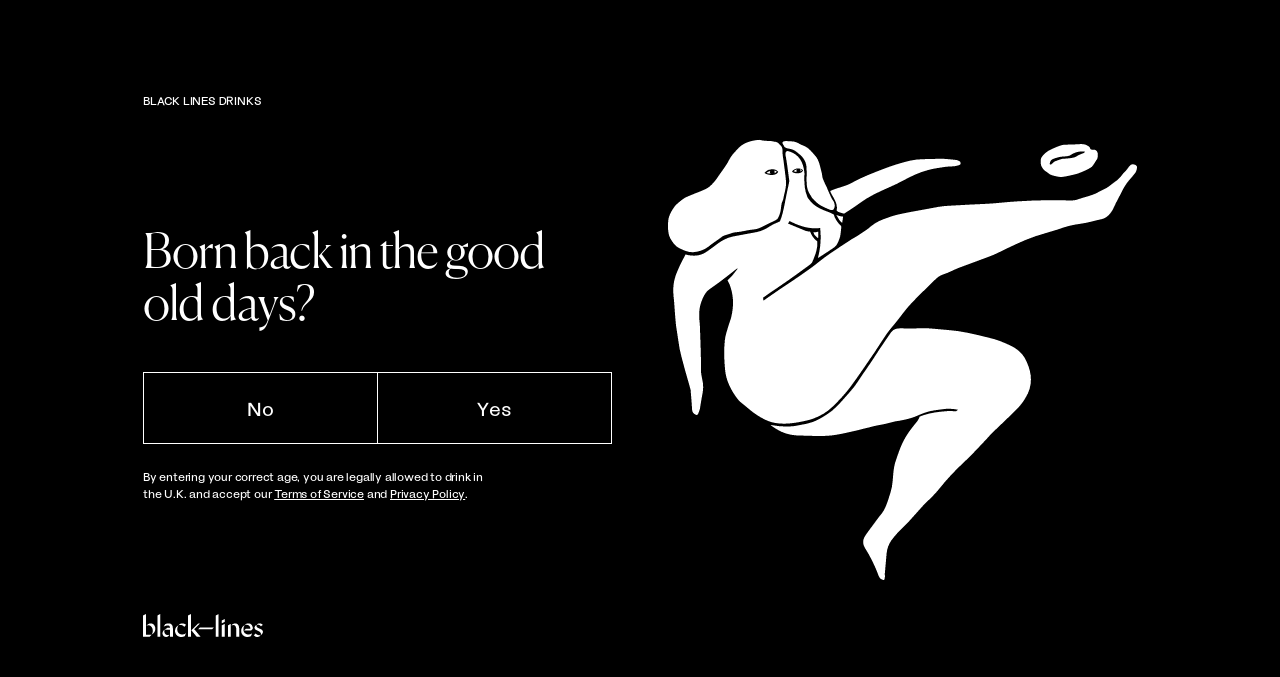

--- FILE ---
content_type: text/html; charset=utf-8
request_url: https://blacklinesdrinks.com/blogs/news/liquidlearning-negroni
body_size: 34092
content:
<!doctype html>
<html class="no-js" lang="en">
<head>
  
  
  
  

  

  <meta charset="utf-8">
  <meta http-equiv="X-UA-Compatible" content="IE=edge">
  <meta name="viewport" content="width=device-width,initial-scale=1">
  <link rel="canonical" href="https://blacklinesdrinks.com/blogs/news/liquidlearning-negroni"><link rel="shortcut icon" href="//blacklinesdrinks.com/cdn/shop/files/favicon_32x32.jpg?v=1655986824" type="image/png"><meta name="theme-color" content="#000000"><title>Everything you need to know about the Negroni | Black Lines</title><meta name="description" content="Unlock the secrets behind The History of the Negroni Café Casoni, Florence, Italy, 1919. Discover the culture, process, liquid and the serve.">


<meta property="og:site_name" content="Black Lines">
<meta property="og:url" content="https://blacklinesdrinks.com/blogs/news/liquidlearning-negroni">
<meta property="og:title" content="Liquid Learning: The Negroni">
<meta property="og:type" content="article">
<meta property="og:description" content="
Café Casoni, Florence, Italy, 1919. Count Camillo Negroni asks bartender Fosco Scarselli to strengthen his favourite cocktail, ’The Americano’, by replacing the soda with Gin. Adding an orange slice to signify the new drink, the Negroni is born. Camillo Negroni, like us, had a taste for hard liquor; a taste he picked up while working as a rodeo clown in the American Wild West."><meta property="og:image" content="http://blacklinesdrinks.com/cdn/shop/articles/Neg_Drink_Ingred.png?v=1677510472">
      <meta property="og:image:secure_url" content="https://blacklinesdrinks.com/cdn/shop/articles/Neg_Drink_Ingred.png?v=1677510472">
      <meta property="og:image:width" content="2100">
      <meta property="og:image:height" content="1500">
      <meta property="og:image:alt" content="Negroni Cocktail">

<meta name="twitter:site" content="@">
<meta name="twitter:card" content="summary_large_image">
<meta name="twitter:title" content="Liquid Learning: The Negroni">
<meta name="twitter:description" content="
Café Casoni, Florence, Italy, 1919. Count Camillo Negroni asks bartender Fosco Scarselli to strengthen his favourite cocktail, ’The Americano’, by replacing the soda with Gin. Adding an orange slice to signify the new drink, the Negroni is born. Camillo Negroni, like us, had a taste for hard liquor; a taste he picked up while working as a rodeo clown in the American Wild West.">

  
<link type="text/css" href="//blacklinesdrinks.com/cdn/shop/t/19/assets/vendors@layout.theme.css?v=165176978644535666351652634250" rel="stylesheet"><link type="text/css" href="//blacklinesdrinks.com/cdn/shop/t/19/assets/layout.theme.css?v=126366520845927986031655940368" rel="stylesheet">
  
  <style>
  @font-face {
     font-family: 'PM-Grotesk';
     src: local('PM Grotesk'),
          local('PM-Grotesk'),
          local('PM Grotesk Regular'),
          local('PM-Grotesk-Regular'),
          local('PMGrotesk-Regular'),
          url('//blacklinesdrinks.com/cdn/shop/t/19/assets/PMGrotesk-Regular.woff?v=138378405372933645101652634232') format('woff'),
          url('//blacklinesdrinks.com/cdn/shop/t/19/assets/PMGrotesk-Regular.otf?v=59930661324190758141652634231') format('otf');
     font-weight: 400;
  }
  @font-face {
      font-family: 'Canela';
      src: local('Canela'),
           local('Canela Light'), 
           local('Canela-Light'), 
           url('//blacklinesdrinks.com/cdn/shop/t/19/assets/Canela-Light.woff?v=62804015403123578011652634225') format('woff'),
           url('//blacklinesdrinks.com/cdn/shop/t/19/assets/Canela-Light.otf?v=149571654350606196851652634224') format('otf');
      font-weight: 300;
  }
  :root {
    --color-darkshade: #000000;
    --color-lightshade: #ffffff;
    --color-darkgrey: #1d1d1d;
    --color-lightgrey: #f9f5f1;
    --color-border: #b7b7b7;
    
    --text-sm: 10px;
    --text-rg: 12px;
    --text-lg: 16px;
    --text-xl: 22px;
    --text-xxl: 42px;
    --text-xxl--secondary: 30px;
    
    --lnht-rg: 16px;
    --lnht-lg: 23px;
    --lnht-xl: 27px;
    --lnht-xxl: 40px;
    --lnht-xxl--secondary: 40px;
    
    --ltrsp-rg: -0.2px;
    --ltrsp-lg: -0.1px;
    --ltrsp-xl: -0.2px;
    --ltrsp-xxl: -0.6px;
    --ltrsp-xxl--secondary: -0.4px;
    
    --space-sm: 12px;
    --space-rg: 16px;
    --space-md: 18px;
    --space-lg: 21px;
    
    --txt-bl-height: 300px;
    --hero-bl-height: 300px;
    
    --headerheight: 49px;
    
    --border-width: 1px;
  }
  @media
  only screen and (-webkit-min-device-pixel-ratio: 2),
  only screen and (   min--moz-device-pixel-ratio: 2),
  only screen and (     -o-min-device-pixel-ratio: 2/1),
  only screen and (        min-device-pixel-ratio: 2),
  only screen and (                min-resolution: 192dpi),
  only screen and (                min-resolution: 2dppx) {
    /* Retina-specific stuff here */
    --border-width: 0.4px;
  }
  @media
  only screen and (min-width: 46.85em),
  only screen and (-webkit-min-device-pixel-ratio: 2),
  only screen and (   min--moz-device-pixel-ratio: 2),
  only screen and (     -o-min-device-pixel-ratio: 2/1),
  only screen and (        min-device-pixel-ratio: 2),
  only screen and (                min-resolution: 192dpi),
  only screen and (                min-resolution: 2dppx) {
    --border-width: 0.5px;
  }
  @media only screen and (min-width: 46.85em) {
    :root {
      --text-sm: 10px;
      --text-rg: 12px;
      --text-lg: 20px;
      --text-xl: 25px;
      --text-xxl: 48px;
      --text-xxl--secondary: 38px;
    
      --lnht-rg: 17px;
      --lnht-lg: 28px;
      --lnht-xl: 28px;
      --lnht-xxl: 52px;
      --lnht-xxl--secondary: 42px;
      
      --ltrsp-rg: -0.2px;
      --ltrsp-lg: 0px;
      --ltrsp-xl: -0.1px;
      --ltrsp-xxl: -1px;
      --ltrsp-xxl--secondary: -0.8px;
      
      --space-sm: 14px;
      --space-rg: 20px;
      --space-md: 24px;
      --space-lg: 28px;
    
      --txt-bl-height: 755px;
      --hero-bl-height: 755px;
      --headerheight: 48px;
    }
  }
</style>
<script>
  const mobileHeaderHeight = 49;
  const tabletHeaderHeight = 48;
  // console.log('headerheight', mobileHeaderHeight, tabletHeaderHeight);
</script>

  <script>
    document.documentElement.className = document.documentElement.className.replace('no-js', '');

    window.theme = {
      strings: {
        addToCart: "Add to Cart",
        soldOut: "Sold Out",
        unavailable: "Unavailable"
      },
      moneyFormat: "£{{amount}}"
    };
  </script>

  
<script type="text/javascript" src="//blacklinesdrinks.com/cdn/shop/t/19/assets/vendors@layout.theme.js?v=857813225163227031652634239" defer="defer"></script><script type="text/javascript" src="//blacklinesdrinks.com/cdn/shop/t/19/assets/layout.theme.js?v=177421543159286507801655940334" defer="defer"></script><link rel="prefetch" href="//blacklinesdrinks.com/cdn/shop/t/19/assets/vendors@template.gift_card.js?v=167769946008566292111652634240" as="script"><link rel="prefetch" href="//blacklinesdrinks.com/cdn/shop/t/19/assets/template.gift_card.js?v=20125373677538503391652634234" as="script"><link rel="prefetch" href="//blacklinesdrinks.com/cdn/shop/t/19/assets/template.index.js?v=120169594532202118421652634235" as="script"><link rel="prefetch" href="//blacklinesdrinks.com/cdn/shop/t/19/assets/template.page.store.js?v=147571245283860145391655851667" as="script"><link rel="prefetch" href="//blacklinesdrinks.com/cdn/shop/t/19/assets/template.product.js?v=38372912273992348101655940394" as="script"><link rel="prefetch" href="//blacklinesdrinks.com/cdn/shop/t/19/assets/template.addresses.js?v=23307731453629928681652634233" as="script"><link rel="prefetch" href="//blacklinesdrinks.com/cdn/shop/t/19/assets/template.login.js?v=46413524524296813451652634236" as="script">

  <meta name="facebook-domain-verification" content="itne0k9e5ms9sla76qfopxewm2i821" />
  
  
  <script>window.performance && window.performance.mark && window.performance.mark('shopify.content_for_header.start');</script><meta name="google-site-verification" content="5uN5zxxxj8-LvxEjOZU9Dia2_BNrCCuOmYjNukDz2cs">
<meta id="shopify-digital-wallet" name="shopify-digital-wallet" content="/29527310395/digital_wallets/dialog">
<meta name="shopify-checkout-api-token" content="404e9dfccf5383af9eb03814188db2cf">
<link rel="alternate" type="application/atom+xml" title="Feed" href="/blogs/news.atom" />
<script async="async" src="/checkouts/internal/preloads.js?locale=en-GB"></script>
<link rel="preconnect" href="https://shop.app" crossorigin="anonymous">
<script async="async" src="https://shop.app/checkouts/internal/preloads.js?locale=en-GB&shop_id=29527310395" crossorigin="anonymous"></script>
<script id="apple-pay-shop-capabilities" type="application/json">{"shopId":29527310395,"countryCode":"GB","currencyCode":"GBP","merchantCapabilities":["supports3DS"],"merchantId":"gid:\/\/shopify\/Shop\/29527310395","merchantName":"Black Lines","requiredBillingContactFields":["postalAddress","email","phone"],"requiredShippingContactFields":["postalAddress","email","phone"],"shippingType":"shipping","supportedNetworks":["visa","maestro","masterCard","amex","discover","elo"],"total":{"type":"pending","label":"Black Lines","amount":"1.00"},"shopifyPaymentsEnabled":true,"supportsSubscriptions":true}</script>
<script id="shopify-features" type="application/json">{"accessToken":"404e9dfccf5383af9eb03814188db2cf","betas":["rich-media-storefront-analytics"],"domain":"blacklinesdrinks.com","predictiveSearch":true,"shopId":29527310395,"locale":"en"}</script>
<script>var Shopify = Shopify || {};
Shopify.shop = "black-lines-drinks.myshopify.com";
Shopify.locale = "en";
Shopify.currency = {"active":"GBP","rate":"1.0"};
Shopify.country = "GB";
Shopify.theme = {"name":"BLACK LINES 2.0","id":132688380132,"schema_name":"Black Lines","schema_version":"2.0","theme_store_id":null,"role":"main"};
Shopify.theme.handle = "null";
Shopify.theme.style = {"id":null,"handle":null};
Shopify.cdnHost = "blacklinesdrinks.com/cdn";
Shopify.routes = Shopify.routes || {};
Shopify.routes.root = "/";</script>
<script type="module">!function(o){(o.Shopify=o.Shopify||{}).modules=!0}(window);</script>
<script>!function(o){function n(){var o=[];function n(){o.push(Array.prototype.slice.apply(arguments))}return n.q=o,n}var t=o.Shopify=o.Shopify||{};t.loadFeatures=n(),t.autoloadFeatures=n()}(window);</script>
<script>
  window.ShopifyPay = window.ShopifyPay || {};
  window.ShopifyPay.apiHost = "shop.app\/pay";
  window.ShopifyPay.redirectState = null;
</script>
<script id="shop-js-analytics" type="application/json">{"pageType":"article"}</script>
<script defer="defer" async type="module" src="//blacklinesdrinks.com/cdn/shopifycloud/shop-js/modules/v2/client.init-shop-cart-sync_BT-GjEfc.en.esm.js"></script>
<script defer="defer" async type="module" src="//blacklinesdrinks.com/cdn/shopifycloud/shop-js/modules/v2/chunk.common_D58fp_Oc.esm.js"></script>
<script defer="defer" async type="module" src="//blacklinesdrinks.com/cdn/shopifycloud/shop-js/modules/v2/chunk.modal_xMitdFEc.esm.js"></script>
<script type="module">
  await import("//blacklinesdrinks.com/cdn/shopifycloud/shop-js/modules/v2/client.init-shop-cart-sync_BT-GjEfc.en.esm.js");
await import("//blacklinesdrinks.com/cdn/shopifycloud/shop-js/modules/v2/chunk.common_D58fp_Oc.esm.js");
await import("//blacklinesdrinks.com/cdn/shopifycloud/shop-js/modules/v2/chunk.modal_xMitdFEc.esm.js");

  window.Shopify.SignInWithShop?.initShopCartSync?.({"fedCMEnabled":true,"windoidEnabled":true});

</script>
<script>
  window.Shopify = window.Shopify || {};
  if (!window.Shopify.featureAssets) window.Shopify.featureAssets = {};
  window.Shopify.featureAssets['shop-js'] = {"shop-cart-sync":["modules/v2/client.shop-cart-sync_DZOKe7Ll.en.esm.js","modules/v2/chunk.common_D58fp_Oc.esm.js","modules/v2/chunk.modal_xMitdFEc.esm.js"],"init-fed-cm":["modules/v2/client.init-fed-cm_B6oLuCjv.en.esm.js","modules/v2/chunk.common_D58fp_Oc.esm.js","modules/v2/chunk.modal_xMitdFEc.esm.js"],"shop-cash-offers":["modules/v2/client.shop-cash-offers_D2sdYoxE.en.esm.js","modules/v2/chunk.common_D58fp_Oc.esm.js","modules/v2/chunk.modal_xMitdFEc.esm.js"],"shop-login-button":["modules/v2/client.shop-login-button_QeVjl5Y3.en.esm.js","modules/v2/chunk.common_D58fp_Oc.esm.js","modules/v2/chunk.modal_xMitdFEc.esm.js"],"pay-button":["modules/v2/client.pay-button_DXTOsIq6.en.esm.js","modules/v2/chunk.common_D58fp_Oc.esm.js","modules/v2/chunk.modal_xMitdFEc.esm.js"],"shop-button":["modules/v2/client.shop-button_DQZHx9pm.en.esm.js","modules/v2/chunk.common_D58fp_Oc.esm.js","modules/v2/chunk.modal_xMitdFEc.esm.js"],"avatar":["modules/v2/client.avatar_BTnouDA3.en.esm.js"],"init-windoid":["modules/v2/client.init-windoid_CR1B-cfM.en.esm.js","modules/v2/chunk.common_D58fp_Oc.esm.js","modules/v2/chunk.modal_xMitdFEc.esm.js"],"init-shop-for-new-customer-accounts":["modules/v2/client.init-shop-for-new-customer-accounts_C_vY_xzh.en.esm.js","modules/v2/client.shop-login-button_QeVjl5Y3.en.esm.js","modules/v2/chunk.common_D58fp_Oc.esm.js","modules/v2/chunk.modal_xMitdFEc.esm.js"],"init-shop-email-lookup-coordinator":["modules/v2/client.init-shop-email-lookup-coordinator_BI7n9ZSv.en.esm.js","modules/v2/chunk.common_D58fp_Oc.esm.js","modules/v2/chunk.modal_xMitdFEc.esm.js"],"init-shop-cart-sync":["modules/v2/client.init-shop-cart-sync_BT-GjEfc.en.esm.js","modules/v2/chunk.common_D58fp_Oc.esm.js","modules/v2/chunk.modal_xMitdFEc.esm.js"],"shop-toast-manager":["modules/v2/client.shop-toast-manager_DiYdP3xc.en.esm.js","modules/v2/chunk.common_D58fp_Oc.esm.js","modules/v2/chunk.modal_xMitdFEc.esm.js"],"init-customer-accounts":["modules/v2/client.init-customer-accounts_D9ZNqS-Q.en.esm.js","modules/v2/client.shop-login-button_QeVjl5Y3.en.esm.js","modules/v2/chunk.common_D58fp_Oc.esm.js","modules/v2/chunk.modal_xMitdFEc.esm.js"],"init-customer-accounts-sign-up":["modules/v2/client.init-customer-accounts-sign-up_iGw4briv.en.esm.js","modules/v2/client.shop-login-button_QeVjl5Y3.en.esm.js","modules/v2/chunk.common_D58fp_Oc.esm.js","modules/v2/chunk.modal_xMitdFEc.esm.js"],"shop-follow-button":["modules/v2/client.shop-follow-button_CqMgW2wH.en.esm.js","modules/v2/chunk.common_D58fp_Oc.esm.js","modules/v2/chunk.modal_xMitdFEc.esm.js"],"checkout-modal":["modules/v2/client.checkout-modal_xHeaAweL.en.esm.js","modules/v2/chunk.common_D58fp_Oc.esm.js","modules/v2/chunk.modal_xMitdFEc.esm.js"],"shop-login":["modules/v2/client.shop-login_D91U-Q7h.en.esm.js","modules/v2/chunk.common_D58fp_Oc.esm.js","modules/v2/chunk.modal_xMitdFEc.esm.js"],"lead-capture":["modules/v2/client.lead-capture_BJmE1dJe.en.esm.js","modules/v2/chunk.common_D58fp_Oc.esm.js","modules/v2/chunk.modal_xMitdFEc.esm.js"],"payment-terms":["modules/v2/client.payment-terms_Ci9AEqFq.en.esm.js","modules/v2/chunk.common_D58fp_Oc.esm.js","modules/v2/chunk.modal_xMitdFEc.esm.js"]};
</script>
<script>(function() {
  var isLoaded = false;
  function asyncLoad() {
    if (isLoaded) return;
    isLoaded = true;
    var urls = ["https:\/\/shy.elfsight.com\/p\/platform.js?shop=black-lines-drinks.myshopify.com"];
    for (var i = 0; i < urls.length; i++) {
      var s = document.createElement('script');
      s.type = 'text/javascript';
      s.async = true;
      s.src = urls[i];
      var x = document.getElementsByTagName('script')[0];
      x.parentNode.insertBefore(s, x);
    }
  };
  if(window.attachEvent) {
    window.attachEvent('onload', asyncLoad);
  } else {
    window.addEventListener('load', asyncLoad, false);
  }
})();</script>
<script id="__st">var __st={"a":29527310395,"offset":0,"reqid":"258dad05-5555-4152-8d34-632fd6963127-1769362262","pageurl":"blacklinesdrinks.com\/blogs\/news\/liquidlearning-negroni","s":"articles-384949518395","u":"50dad71c162d","p":"article","rtyp":"article","rid":384949518395};</script>
<script>window.ShopifyPaypalV4VisibilityTracking = true;</script>
<script id="captcha-bootstrap">!function(){'use strict';const t='contact',e='account',n='new_comment',o=[[t,t],['blogs',n],['comments',n],[t,'customer']],c=[[e,'customer_login'],[e,'guest_login'],[e,'recover_customer_password'],[e,'create_customer']],r=t=>t.map((([t,e])=>`form[action*='/${t}']:not([data-nocaptcha='true']) input[name='form_type'][value='${e}']`)).join(','),a=t=>()=>t?[...document.querySelectorAll(t)].map((t=>t.form)):[];function s(){const t=[...o],e=r(t);return a(e)}const i='password',u='form_key',d=['recaptcha-v3-token','g-recaptcha-response','h-captcha-response',i],f=()=>{try{return window.sessionStorage}catch{return}},m='__shopify_v',_=t=>t.elements[u];function p(t,e,n=!1){try{const o=window.sessionStorage,c=JSON.parse(o.getItem(e)),{data:r}=function(t){const{data:e,action:n}=t;return t[m]||n?{data:e,action:n}:{data:t,action:n}}(c);for(const[e,n]of Object.entries(r))t.elements[e]&&(t.elements[e].value=n);n&&o.removeItem(e)}catch(o){console.error('form repopulation failed',{error:o})}}const l='form_type',E='cptcha';function T(t){t.dataset[E]=!0}const w=window,h=w.document,L='Shopify',v='ce_forms',y='captcha';let A=!1;((t,e)=>{const n=(g='f06e6c50-85a8-45c8-87d0-21a2b65856fe',I='https://cdn.shopify.com/shopifycloud/storefront-forms-hcaptcha/ce_storefront_forms_captcha_hcaptcha.v1.5.2.iife.js',D={infoText:'Protected by hCaptcha',privacyText:'Privacy',termsText:'Terms'},(t,e,n)=>{const o=w[L][v],c=o.bindForm;if(c)return c(t,g,e,D).then(n);var r;o.q.push([[t,g,e,D],n]),r=I,A||(h.body.append(Object.assign(h.createElement('script'),{id:'captcha-provider',async:!0,src:r})),A=!0)});var g,I,D;w[L]=w[L]||{},w[L][v]=w[L][v]||{},w[L][v].q=[],w[L][y]=w[L][y]||{},w[L][y].protect=function(t,e){n(t,void 0,e),T(t)},Object.freeze(w[L][y]),function(t,e,n,w,h,L){const[v,y,A,g]=function(t,e,n){const i=e?o:[],u=t?c:[],d=[...i,...u],f=r(d),m=r(i),_=r(d.filter((([t,e])=>n.includes(e))));return[a(f),a(m),a(_),s()]}(w,h,L),I=t=>{const e=t.target;return e instanceof HTMLFormElement?e:e&&e.form},D=t=>v().includes(t);t.addEventListener('submit',(t=>{const e=I(t);if(!e)return;const n=D(e)&&!e.dataset.hcaptchaBound&&!e.dataset.recaptchaBound,o=_(e),c=g().includes(e)&&(!o||!o.value);(n||c)&&t.preventDefault(),c&&!n&&(function(t){try{if(!f())return;!function(t){const e=f();if(!e)return;const n=_(t);if(!n)return;const o=n.value;o&&e.removeItem(o)}(t);const e=Array.from(Array(32),(()=>Math.random().toString(36)[2])).join('');!function(t,e){_(t)||t.append(Object.assign(document.createElement('input'),{type:'hidden',name:u})),t.elements[u].value=e}(t,e),function(t,e){const n=f();if(!n)return;const o=[...t.querySelectorAll(`input[type='${i}']`)].map((({name:t})=>t)),c=[...d,...o],r={};for(const[a,s]of new FormData(t).entries())c.includes(a)||(r[a]=s);n.setItem(e,JSON.stringify({[m]:1,action:t.action,data:r}))}(t,e)}catch(e){console.error('failed to persist form',e)}}(e),e.submit())}));const S=(t,e)=>{t&&!t.dataset[E]&&(n(t,e.some((e=>e===t))),T(t))};for(const o of['focusin','change'])t.addEventListener(o,(t=>{const e=I(t);D(e)&&S(e,y())}));const B=e.get('form_key'),M=e.get(l),P=B&&M;t.addEventListener('DOMContentLoaded',(()=>{const t=y();if(P)for(const e of t)e.elements[l].value===M&&p(e,B);[...new Set([...A(),...v().filter((t=>'true'===t.dataset.shopifyCaptcha))])].forEach((e=>S(e,t)))}))}(h,new URLSearchParams(w.location.search),n,t,e,['guest_login'])})(!0,!0)}();</script>
<script integrity="sha256-4kQ18oKyAcykRKYeNunJcIwy7WH5gtpwJnB7kiuLZ1E=" data-source-attribution="shopify.loadfeatures" defer="defer" src="//blacklinesdrinks.com/cdn/shopifycloud/storefront/assets/storefront/load_feature-a0a9edcb.js" crossorigin="anonymous"></script>
<script crossorigin="anonymous" defer="defer" src="//blacklinesdrinks.com/cdn/shopifycloud/storefront/assets/shopify_pay/storefront-65b4c6d7.js?v=20250812"></script>
<script data-source-attribution="shopify.dynamic_checkout.dynamic.init">var Shopify=Shopify||{};Shopify.PaymentButton=Shopify.PaymentButton||{isStorefrontPortableWallets:!0,init:function(){window.Shopify.PaymentButton.init=function(){};var t=document.createElement("script");t.src="https://blacklinesdrinks.com/cdn/shopifycloud/portable-wallets/latest/portable-wallets.en.js",t.type="module",document.head.appendChild(t)}};
</script>
<script data-source-attribution="shopify.dynamic_checkout.buyer_consent">
  function portableWalletsHideBuyerConsent(e){var t=document.getElementById("shopify-buyer-consent"),n=document.getElementById("shopify-subscription-policy-button");t&&n&&(t.classList.add("hidden"),t.setAttribute("aria-hidden","true"),n.removeEventListener("click",e))}function portableWalletsShowBuyerConsent(e){var t=document.getElementById("shopify-buyer-consent"),n=document.getElementById("shopify-subscription-policy-button");t&&n&&(t.classList.remove("hidden"),t.removeAttribute("aria-hidden"),n.addEventListener("click",e))}window.Shopify?.PaymentButton&&(window.Shopify.PaymentButton.hideBuyerConsent=portableWalletsHideBuyerConsent,window.Shopify.PaymentButton.showBuyerConsent=portableWalletsShowBuyerConsent);
</script>
<script data-source-attribution="shopify.dynamic_checkout.cart.bootstrap">document.addEventListener("DOMContentLoaded",(function(){function t(){return document.querySelector("shopify-accelerated-checkout-cart, shopify-accelerated-checkout")}if(t())Shopify.PaymentButton.init();else{new MutationObserver((function(e,n){t()&&(Shopify.PaymentButton.init(),n.disconnect())})).observe(document.body,{childList:!0,subtree:!0})}}));
</script>
<link id="shopify-accelerated-checkout-styles" rel="stylesheet" media="screen" href="https://blacklinesdrinks.com/cdn/shopifycloud/portable-wallets/latest/accelerated-checkout-backwards-compat.css" crossorigin="anonymous">
<style id="shopify-accelerated-checkout-cart">
        #shopify-buyer-consent {
  margin-top: 1em;
  display: inline-block;
  width: 100%;
}

#shopify-buyer-consent.hidden {
  display: none;
}

#shopify-subscription-policy-button {
  background: none;
  border: none;
  padding: 0;
  text-decoration: underline;
  font-size: inherit;
  cursor: pointer;
}

#shopify-subscription-policy-button::before {
  box-shadow: none;
}

      </style>

<script>window.performance && window.performance.mark && window.performance.mark('shopify.content_for_header.end');</script>
  
<!-- Start of Judge.me Core -->
<link rel="dns-prefetch" href="https://cdn.judge.me/">
<script data-cfasync='false' class='jdgm-settings-script'>window.jdgmSettings={"pagination":5,"disable_web_reviews":false,"badge_no_review_text":"No reviews","badge_n_reviews_text":"{{ n }} review/reviews","hide_badge_preview_if_no_reviews":true,"badge_hide_text":false,"enforce_center_preview_badge":false,"widget_title":"Customer Reviews","widget_open_form_text":"Write a review","widget_close_form_text":"Cancel review","widget_refresh_page_text":"Refresh page","widget_summary_text":"Based on {{ number_of_reviews }} review/reviews","widget_no_review_text":"Be the first to write a review","widget_name_field_text":"Display name","widget_verified_name_field_text":"Verified Name (public)","widget_name_placeholder_text":"Display name","widget_required_field_error_text":"This field is required.","widget_email_field_text":"Email address","widget_verified_email_field_text":"Verified Email (private, can not be edited)","widget_email_placeholder_text":"Your email address","widget_email_field_error_text":"Please enter a valid email address.","widget_rating_field_text":"Rating","widget_review_title_field_text":"Review Title","widget_review_title_placeholder_text":"Give your review a title","widget_review_body_field_text":"Review content","widget_review_body_placeholder_text":"Start writing here...","widget_pictures_field_text":"Picture/Video (optional)","widget_submit_review_text":"Submit Review","widget_submit_verified_review_text":"Submit Verified Review","widget_submit_success_msg_with_auto_publish":"Thank you! Please refresh the page in a few moments to see your review. You can remove or edit your review by logging into \u003ca href='https://judge.me/login' target='_blank' rel='nofollow noopener'\u003eJudge.me\u003c/a\u003e","widget_submit_success_msg_no_auto_publish":"Thank you! Your review will be published as soon as it is approved by the shop admin. You can remove or edit your review by logging into \u003ca href='https://judge.me/login' target='_blank' rel='nofollow noopener'\u003eJudge.me\u003c/a\u003e","widget_show_default_reviews_out_of_total_text":"Showing {{ n_reviews_shown }} out of {{ n_reviews }} reviews.","widget_show_all_link_text":"Show all","widget_show_less_link_text":"Show less","widget_author_said_text":"{{ reviewer_name }} said:","widget_days_text":"{{ n }} days ago","widget_weeks_text":"{{ n }} week/weeks ago","widget_months_text":"{{ n }} month/months ago","widget_years_text":"{{ n }} year/years ago","widget_yesterday_text":"Yesterday","widget_today_text":"Today","widget_replied_text":"\u003e\u003e {{ shop_name }} replied:","widget_read_more_text":"Read more","widget_reviewer_name_as_initial":"","widget_rating_filter_color":"#fbcd0a","widget_rating_filter_see_all_text":"See all reviews","widget_sorting_most_recent_text":"Most Recent","widget_sorting_highest_rating_text":"Highest Rating","widget_sorting_lowest_rating_text":"Lowest Rating","widget_sorting_with_pictures_text":"Only Pictures","widget_sorting_most_helpful_text":"Most Helpful","widget_open_question_form_text":"Ask a question","widget_reviews_subtab_text":"Reviews","widget_questions_subtab_text":"Questions","widget_question_label_text":"Question","widget_answer_label_text":"Answer","widget_question_placeholder_text":"Write your question here","widget_submit_question_text":"Submit Question","widget_question_submit_success_text":"Thank you for your question! We will notify you once it gets answered.","verified_badge_text":"Verified","verified_badge_bg_color":"","verified_badge_text_color":"","verified_badge_placement":"left-of-reviewer-name","widget_review_max_height":"","widget_hide_border":false,"widget_social_share":false,"widget_thumb":false,"widget_review_location_show":false,"widget_location_format":"","all_reviews_include_out_of_store_products":true,"all_reviews_out_of_store_text":"(out of store)","all_reviews_pagination":100,"all_reviews_product_name_prefix_text":"about","enable_review_pictures":false,"enable_question_anwser":false,"widget_theme":"default","review_date_format":"mm/dd/yyyy","default_sort_method":"most-recent","widget_product_reviews_subtab_text":"Product Reviews","widget_shop_reviews_subtab_text":"Shop Reviews","widget_other_products_reviews_text":"Reviews for other products","widget_store_reviews_subtab_text":"Store reviews","widget_no_store_reviews_text":"This store hasn't received any reviews yet","widget_web_restriction_product_reviews_text":"This product hasn't received any reviews yet","widget_no_items_text":"No items found","widget_show_more_text":"Show more","widget_write_a_store_review_text":"Write a Store Review","widget_other_languages_heading":"Reviews in Other Languages","widget_translate_review_text":"Translate review to {{ language }}","widget_translating_review_text":"Translating...","widget_show_original_translation_text":"Show original ({{ language }})","widget_translate_review_failed_text":"Review couldn't be translated.","widget_translate_review_retry_text":"Retry","widget_translate_review_try_again_later_text":"Try again later","show_product_url_for_grouped_product":false,"widget_sorting_pictures_first_text":"Pictures First","show_pictures_on_all_rev_page_mobile":false,"show_pictures_on_all_rev_page_desktop":false,"floating_tab_hide_mobile_install_preference":false,"floating_tab_button_name":"★ Reviews","floating_tab_title":"Let customers speak for us","floating_tab_button_color":"","floating_tab_button_background_color":"","floating_tab_url":"","floating_tab_url_enabled":false,"floating_tab_tab_style":"text","all_reviews_text_badge_text":"Customers rate us {{ shop.metafields.judgeme.all_reviews_rating | round: 1 }}/5 based on {{ shop.metafields.judgeme.all_reviews_count }} reviews.","all_reviews_text_badge_text_branded_style":"{{ shop.metafields.judgeme.all_reviews_rating | round: 1 }} out of 5 stars based on {{ shop.metafields.judgeme.all_reviews_count }} reviews","is_all_reviews_text_badge_a_link":false,"show_stars_for_all_reviews_text_badge":false,"all_reviews_text_badge_url":"","all_reviews_text_style":"text","all_reviews_text_color_style":"judgeme_brand_color","all_reviews_text_color":"#108474","all_reviews_text_show_jm_brand":true,"featured_carousel_show_header":true,"featured_carousel_title":"Let customers speak for us","testimonials_carousel_title":"Customers are saying","videos_carousel_title":"Real customer stories","cards_carousel_title":"Customers are saying","featured_carousel_count_text":"from {{ n }} reviews","featured_carousel_add_link_to_all_reviews_page":false,"featured_carousel_url":"","featured_carousel_show_images":true,"featured_carousel_autoslide_interval":5,"featured_carousel_arrows_on_the_sides":false,"featured_carousel_height":250,"featured_carousel_width":80,"featured_carousel_image_size":0,"featured_carousel_image_height":250,"featured_carousel_arrow_color":"#eeeeee","verified_count_badge_style":"vintage","verified_count_badge_orientation":"horizontal","verified_count_badge_color_style":"judgeme_brand_color","verified_count_badge_color":"#108474","is_verified_count_badge_a_link":false,"verified_count_badge_url":"","verified_count_badge_show_jm_brand":true,"widget_rating_preset_default":5,"widget_first_sub_tab":"product-reviews","widget_show_histogram":true,"widget_histogram_use_custom_color":false,"widget_pagination_use_custom_color":false,"widget_star_use_custom_color":false,"widget_verified_badge_use_custom_color":false,"widget_write_review_use_custom_color":false,"picture_reminder_submit_button":"Upload Pictures","enable_review_videos":false,"mute_video_by_default":false,"widget_sorting_videos_first_text":"Videos First","widget_review_pending_text":"Pending","featured_carousel_items_for_large_screen":3,"social_share_options_order":"Facebook,Twitter","remove_microdata_snippet":false,"disable_json_ld":false,"enable_json_ld_products":false,"preview_badge_show_question_text":false,"preview_badge_no_question_text":"No questions","preview_badge_n_question_text":"{{ number_of_questions }} question/questions","qa_badge_show_icon":false,"qa_badge_position":"same-row","remove_judgeme_branding":false,"widget_add_search_bar":false,"widget_search_bar_placeholder":"Search","widget_sorting_verified_only_text":"Verified only","featured_carousel_theme":"default","featured_carousel_show_rating":true,"featured_carousel_show_title":true,"featured_carousel_show_body":true,"featured_carousel_show_date":false,"featured_carousel_show_reviewer":true,"featured_carousel_show_product":false,"featured_carousel_header_background_color":"#108474","featured_carousel_header_text_color":"#ffffff","featured_carousel_name_product_separator":"reviewed","featured_carousel_full_star_background":"#108474","featured_carousel_empty_star_background":"#dadada","featured_carousel_vertical_theme_background":"#f9fafb","featured_carousel_verified_badge_enable":false,"featured_carousel_verified_badge_color":"#108474","featured_carousel_border_style":"round","featured_carousel_review_line_length_limit":3,"featured_carousel_more_reviews_button_text":"Read more reviews","featured_carousel_view_product_button_text":"View product","all_reviews_page_load_reviews_on":"scroll","all_reviews_page_load_more_text":"Load More Reviews","disable_fb_tab_reviews":false,"enable_ajax_cdn_cache":false,"widget_public_name_text":"displayed publicly like","default_reviewer_name":"John Smith","default_reviewer_name_has_non_latin":true,"widget_reviewer_anonymous":"Anonymous","medals_widget_title":"Judge.me Review Medals","medals_widget_background_color":"#f9fafb","medals_widget_position":"footer_all_pages","medals_widget_border_color":"#f9fafb","medals_widget_verified_text_position":"left","medals_widget_use_monochromatic_version":false,"medals_widget_elements_color":"#108474","show_reviewer_avatar":true,"widget_invalid_yt_video_url_error_text":"Not a YouTube video URL","widget_max_length_field_error_text":"Please enter no more than {0} characters.","widget_show_country_flag":false,"widget_show_collected_via_shop_app":true,"widget_verified_by_shop_badge_style":"light","widget_verified_by_shop_text":"Verified by Shop","widget_show_photo_gallery":false,"widget_load_with_code_splitting":true,"widget_ugc_install_preference":false,"widget_ugc_title":"Made by us, Shared by you","widget_ugc_subtitle":"Tag us to see your picture featured in our page","widget_ugc_arrows_color":"#ffffff","widget_ugc_primary_button_text":"Buy Now","widget_ugc_primary_button_background_color":"#108474","widget_ugc_primary_button_text_color":"#ffffff","widget_ugc_primary_button_border_width":"0","widget_ugc_primary_button_border_style":"none","widget_ugc_primary_button_border_color":"#108474","widget_ugc_primary_button_border_radius":"25","widget_ugc_secondary_button_text":"Load More","widget_ugc_secondary_button_background_color":"#ffffff","widget_ugc_secondary_button_text_color":"#108474","widget_ugc_secondary_button_border_width":"2","widget_ugc_secondary_button_border_style":"solid","widget_ugc_secondary_button_border_color":"#108474","widget_ugc_secondary_button_border_radius":"25","widget_ugc_reviews_button_text":"View Reviews","widget_ugc_reviews_button_background_color":"#ffffff","widget_ugc_reviews_button_text_color":"#108474","widget_ugc_reviews_button_border_width":"2","widget_ugc_reviews_button_border_style":"solid","widget_ugc_reviews_button_border_color":"#108474","widget_ugc_reviews_button_border_radius":"25","widget_ugc_reviews_button_link_to":"judgeme-reviews-page","widget_ugc_show_post_date":true,"widget_ugc_max_width":"800","widget_rating_metafield_value_type":true,"widget_primary_color":"#108474","widget_enable_secondary_color":false,"widget_secondary_color":"#edf5f5","widget_summary_average_rating_text":"{{ average_rating }} out of 5","widget_media_grid_title":"Customer photos \u0026 videos","widget_media_grid_see_more_text":"See more","widget_round_style":false,"widget_show_product_medals":true,"widget_verified_by_judgeme_text":"Verified by Judge.me","widget_show_store_medals":true,"widget_verified_by_judgeme_text_in_store_medals":"Verified by Judge.me","widget_media_field_exceed_quantity_message":"Sorry, we can only accept {{ max_media }} for one review.","widget_media_field_exceed_limit_message":"{{ file_name }} is too large, please select a {{ media_type }} less than {{ size_limit }}MB.","widget_review_submitted_text":"Review Submitted!","widget_question_submitted_text":"Question Submitted!","widget_close_form_text_question":"Cancel","widget_write_your_answer_here_text":"Write your answer here","widget_enabled_branded_link":true,"widget_show_collected_by_judgeme":false,"widget_reviewer_name_color":"","widget_write_review_text_color":"","widget_write_review_bg_color":"","widget_collected_by_judgeme_text":"collected by Judge.me","widget_pagination_type":"standard","widget_load_more_text":"Load More","widget_load_more_color":"#108474","widget_full_review_text":"Full Review","widget_read_more_reviews_text":"Read More Reviews","widget_read_questions_text":"Read Questions","widget_questions_and_answers_text":"Questions \u0026 Answers","widget_verified_by_text":"Verified by","widget_verified_text":"Verified","widget_number_of_reviews_text":"{{ number_of_reviews }} reviews","widget_back_button_text":"Back","widget_next_button_text":"Next","widget_custom_forms_filter_button":"Filters","custom_forms_style":"vertical","widget_show_review_information":false,"how_reviews_are_collected":"How reviews are collected?","widget_show_review_keywords":false,"widget_gdpr_statement":"How we use your data: We'll only contact you about the review you left, and only if necessary. By submitting your review, you agree to Judge.me's \u003ca href='https://judge.me/terms' target='_blank' rel='nofollow noopener'\u003eterms\u003c/a\u003e, \u003ca href='https://judge.me/privacy' target='_blank' rel='nofollow noopener'\u003eprivacy\u003c/a\u003e and \u003ca href='https://judge.me/content-policy' target='_blank' rel='nofollow noopener'\u003econtent\u003c/a\u003e policies.","widget_multilingual_sorting_enabled":false,"widget_translate_review_content_enabled":false,"widget_translate_review_content_method":"manual","popup_widget_review_selection":"automatically_with_pictures","popup_widget_round_border_style":true,"popup_widget_show_title":true,"popup_widget_show_body":true,"popup_widget_show_reviewer":false,"popup_widget_show_product":true,"popup_widget_show_pictures":true,"popup_widget_use_review_picture":true,"popup_widget_show_on_home_page":true,"popup_widget_show_on_product_page":true,"popup_widget_show_on_collection_page":true,"popup_widget_show_on_cart_page":true,"popup_widget_position":"bottom_left","popup_widget_first_review_delay":5,"popup_widget_duration":5,"popup_widget_interval":5,"popup_widget_review_count":5,"popup_widget_hide_on_mobile":true,"review_snippet_widget_round_border_style":true,"review_snippet_widget_card_color":"#FFFFFF","review_snippet_widget_slider_arrows_background_color":"#FFFFFF","review_snippet_widget_slider_arrows_color":"#000000","review_snippet_widget_star_color":"#108474","show_product_variant":false,"all_reviews_product_variant_label_text":"Variant: ","widget_show_verified_branding":false,"widget_ai_summary_title":"Customers say","widget_ai_summary_disclaimer":"AI-powered review summary based on recent customer reviews","widget_show_ai_summary":false,"widget_show_ai_summary_bg":false,"widget_show_review_title_input":true,"redirect_reviewers_invited_via_email":"review_widget","request_store_review_after_product_review":false,"request_review_other_products_in_order":false,"review_form_color_scheme":"default","review_form_corner_style":"square","review_form_star_color":{},"review_form_text_color":"#333333","review_form_background_color":"#ffffff","review_form_field_background_color":"#fafafa","review_form_button_color":{},"review_form_button_text_color":"#ffffff","review_form_modal_overlay_color":"#000000","review_content_screen_title_text":"How would you rate this product?","review_content_introduction_text":"We would love it if you would share a bit about your experience.","store_review_form_title_text":"How would you rate this store?","store_review_form_introduction_text":"We would love it if you would share a bit about your experience.","show_review_guidance_text":true,"one_star_review_guidance_text":"Poor","five_star_review_guidance_text":"Great","customer_information_screen_title_text":"About you","customer_information_introduction_text":"Please tell us more about you.","custom_questions_screen_title_text":"Your experience in more detail","custom_questions_introduction_text":"Here are a few questions to help us understand more about your experience.","review_submitted_screen_title_text":"Thanks for your review!","review_submitted_screen_thank_you_text":"We are processing it and it will appear on the store soon.","review_submitted_screen_email_verification_text":"Please confirm your email by clicking the link we just sent you. This helps us keep reviews authentic.","review_submitted_request_store_review_text":"Would you like to share your experience of shopping with us?","review_submitted_review_other_products_text":"Would you like to review these products?","store_review_screen_title_text":"Would you like to share your experience of shopping with us?","store_review_introduction_text":"We value your feedback and use it to improve. Please share any thoughts or suggestions you have.","reviewer_media_screen_title_picture_text":"Share a picture","reviewer_media_introduction_picture_text":"Upload a photo to support your review.","reviewer_media_screen_title_video_text":"Share a video","reviewer_media_introduction_video_text":"Upload a video to support your review.","reviewer_media_screen_title_picture_or_video_text":"Share a picture or video","reviewer_media_introduction_picture_or_video_text":"Upload a photo or video to support your review.","reviewer_media_youtube_url_text":"Paste your Youtube URL here","advanced_settings_next_step_button_text":"Next","advanced_settings_close_review_button_text":"Close","modal_write_review_flow":false,"write_review_flow_required_text":"Required","write_review_flow_privacy_message_text":"We respect your privacy.","write_review_flow_anonymous_text":"Post review as anonymous","write_review_flow_visibility_text":"This won't be visible to other customers.","write_review_flow_multiple_selection_help_text":"Select as many as you like","write_review_flow_single_selection_help_text":"Select one option","write_review_flow_required_field_error_text":"This field is required","write_review_flow_invalid_email_error_text":"Please enter a valid email address","write_review_flow_max_length_error_text":"Max. {{ max_length }} characters.","write_review_flow_media_upload_text":"\u003cb\u003eClick to upload\u003c/b\u003e or drag and drop","write_review_flow_gdpr_statement":"We'll only contact you about your review if necessary. By submitting your review, you agree to our \u003ca href='https://judge.me/terms' target='_blank' rel='nofollow noopener'\u003eterms and conditions\u003c/a\u003e and \u003ca href='https://judge.me/privacy' target='_blank' rel='nofollow noopener'\u003eprivacy policy\u003c/a\u003e.","rating_only_reviews_enabled":false,"show_negative_reviews_help_screen":false,"new_review_flow_help_screen_rating_threshold":3,"negative_review_resolution_screen_title_text":"Tell us more","negative_review_resolution_text":"Your experience matters to us. If there were issues with your purchase, we're here to help. Feel free to reach out to us, we'd love the opportunity to make things right.","negative_review_resolution_button_text":"Contact us","negative_review_resolution_proceed_with_review_text":"Leave a review","negative_review_resolution_subject":"Issue with purchase from {{ shop_name }}.{{ order_name }}","preview_badge_collection_page_install_status":false,"widget_review_custom_css":"","preview_badge_custom_css":"","preview_badge_stars_count":"5-stars","featured_carousel_custom_css":"","floating_tab_custom_css":"","all_reviews_widget_custom_css":"","medals_widget_custom_css":"","verified_badge_custom_css":"","all_reviews_text_custom_css":"","transparency_badges_collected_via_store_invite":false,"transparency_badges_from_another_provider":false,"transparency_badges_collected_from_store_visitor":false,"transparency_badges_collected_by_verified_review_provider":false,"transparency_badges_earned_reward":false,"transparency_badges_collected_via_store_invite_text":"Review collected via store invitation","transparency_badges_from_another_provider_text":"Review collected from another provider","transparency_badges_collected_from_store_visitor_text":"Review collected from a store visitor","transparency_badges_written_in_google_text":"Review written in Google","transparency_badges_written_in_etsy_text":"Review written in Etsy","transparency_badges_written_in_shop_app_text":"Review written in Shop App","transparency_badges_earned_reward_text":"Review earned a reward for future purchase","product_review_widget_per_page":10,"widget_store_review_label_text":"Review about the store","checkout_comment_extension_title_on_product_page":"Customer Comments","checkout_comment_extension_num_latest_comment_show":5,"checkout_comment_extension_format":"name_and_timestamp","checkout_comment_customer_name":"last_initial","checkout_comment_comment_notification":true,"preview_badge_collection_page_install_preference":false,"preview_badge_home_page_install_preference":false,"preview_badge_product_page_install_preference":false,"review_widget_install_preference":"","review_carousel_install_preference":false,"floating_reviews_tab_install_preference":"none","verified_reviews_count_badge_install_preference":false,"all_reviews_text_install_preference":false,"review_widget_best_location":false,"judgeme_medals_install_preference":false,"review_widget_revamp_enabled":false,"review_widget_qna_enabled":false,"review_widget_header_theme":"minimal","review_widget_widget_title_enabled":true,"review_widget_header_text_size":"medium","review_widget_header_text_weight":"regular","review_widget_average_rating_style":"compact","review_widget_bar_chart_enabled":true,"review_widget_bar_chart_type":"numbers","review_widget_bar_chart_style":"standard","review_widget_expanded_media_gallery_enabled":false,"review_widget_reviews_section_theme":"standard","review_widget_image_style":"thumbnails","review_widget_review_image_ratio":"square","review_widget_stars_size":"medium","review_widget_verified_badge":"standard_text","review_widget_review_title_text_size":"medium","review_widget_review_text_size":"medium","review_widget_review_text_length":"medium","review_widget_number_of_columns_desktop":3,"review_widget_carousel_transition_speed":5,"review_widget_custom_questions_answers_display":"always","review_widget_button_text_color":"#FFFFFF","review_widget_text_color":"#000000","review_widget_lighter_text_color":"#7B7B7B","review_widget_corner_styling":"soft","review_widget_review_word_singular":"review","review_widget_review_word_plural":"reviews","review_widget_voting_label":"Helpful?","review_widget_shop_reply_label":"Reply from {{ shop_name }}:","review_widget_filters_title":"Filters","qna_widget_question_word_singular":"Question","qna_widget_question_word_plural":"Questions","qna_widget_answer_reply_label":"Answer from {{ answerer_name }}:","qna_content_screen_title_text":"Ask a question about this product","qna_widget_question_required_field_error_text":"Please enter your question.","qna_widget_flow_gdpr_statement":"We'll only contact you about your question if necessary. By submitting your question, you agree to our \u003ca href='https://judge.me/terms' target='_blank' rel='nofollow noopener'\u003eterms and conditions\u003c/a\u003e and \u003ca href='https://judge.me/privacy' target='_blank' rel='nofollow noopener'\u003eprivacy policy\u003c/a\u003e.","qna_widget_question_submitted_text":"Thanks for your question!","qna_widget_close_form_text_question":"Close","qna_widget_question_submit_success_text":"We’ll notify you by email when your question is answered.","all_reviews_widget_v2025_enabled":false,"all_reviews_widget_v2025_header_theme":"default","all_reviews_widget_v2025_widget_title_enabled":true,"all_reviews_widget_v2025_header_text_size":"medium","all_reviews_widget_v2025_header_text_weight":"regular","all_reviews_widget_v2025_average_rating_style":"compact","all_reviews_widget_v2025_bar_chart_enabled":true,"all_reviews_widget_v2025_bar_chart_type":"numbers","all_reviews_widget_v2025_bar_chart_style":"standard","all_reviews_widget_v2025_expanded_media_gallery_enabled":false,"all_reviews_widget_v2025_show_store_medals":true,"all_reviews_widget_v2025_show_photo_gallery":true,"all_reviews_widget_v2025_show_review_keywords":false,"all_reviews_widget_v2025_show_ai_summary":false,"all_reviews_widget_v2025_show_ai_summary_bg":false,"all_reviews_widget_v2025_add_search_bar":false,"all_reviews_widget_v2025_default_sort_method":"most-recent","all_reviews_widget_v2025_reviews_per_page":10,"all_reviews_widget_v2025_reviews_section_theme":"default","all_reviews_widget_v2025_image_style":"thumbnails","all_reviews_widget_v2025_review_image_ratio":"square","all_reviews_widget_v2025_stars_size":"medium","all_reviews_widget_v2025_verified_badge":"bold_badge","all_reviews_widget_v2025_review_title_text_size":"medium","all_reviews_widget_v2025_review_text_size":"medium","all_reviews_widget_v2025_review_text_length":"medium","all_reviews_widget_v2025_number_of_columns_desktop":3,"all_reviews_widget_v2025_carousel_transition_speed":5,"all_reviews_widget_v2025_custom_questions_answers_display":"always","all_reviews_widget_v2025_show_product_variant":false,"all_reviews_widget_v2025_show_reviewer_avatar":true,"all_reviews_widget_v2025_reviewer_name_as_initial":"","all_reviews_widget_v2025_review_location_show":false,"all_reviews_widget_v2025_location_format":"","all_reviews_widget_v2025_show_country_flag":false,"all_reviews_widget_v2025_verified_by_shop_badge_style":"light","all_reviews_widget_v2025_social_share":false,"all_reviews_widget_v2025_social_share_options_order":"Facebook,Twitter,LinkedIn,Pinterest","all_reviews_widget_v2025_pagination_type":"standard","all_reviews_widget_v2025_button_text_color":"#FFFFFF","all_reviews_widget_v2025_text_color":"#000000","all_reviews_widget_v2025_lighter_text_color":"#7B7B7B","all_reviews_widget_v2025_corner_styling":"soft","all_reviews_widget_v2025_title":"Customer reviews","all_reviews_widget_v2025_ai_summary_title":"Customers say about this store","all_reviews_widget_v2025_no_review_text":"Be the first to write a review","platform":"shopify","branding_url":"https://app.judge.me/reviews/stores/blacklinesdrinks.com","branding_text":"Powered by Judge.me","locale":"en","reply_name":"Black Lines","widget_version":"2.1","footer":true,"autopublish":true,"review_dates":true,"enable_custom_form":false,"shop_use_review_site":true,"shop_locale":"en","enable_multi_locales_translations":false,"show_review_title_input":true,"review_verification_email_status":"always","can_be_branded":true,"reply_name_text":"Black Lines"};</script> <style class='jdgm-settings-style'>.jdgm-xx{left:0}.jdgm-histogram .jdgm-histogram__bar-content{background:#fbcd0a}.jdgm-histogram .jdgm-histogram__bar:after{background:#fbcd0a}.jdgm-prev-badge[data-average-rating='0.00']{display:none !important}.jdgm-author-all-initials{display:none !important}.jdgm-author-last-initial{display:none !important}.jdgm-rev-widg__title{visibility:hidden}.jdgm-rev-widg__summary-text{visibility:hidden}.jdgm-prev-badge__text{visibility:hidden}.jdgm-rev__replier:before{content:'Black Lines'}.jdgm-rev__prod-link-prefix:before{content:'about'}.jdgm-rev__variant-label:before{content:'Variant: '}.jdgm-rev__out-of-store-text:before{content:'(out of store)'}@media only screen and (min-width: 768px){.jdgm-rev__pics .jdgm-rev_all-rev-page-picture-separator,.jdgm-rev__pics .jdgm-rev__product-picture{display:none}}@media only screen and (max-width: 768px){.jdgm-rev__pics .jdgm-rev_all-rev-page-picture-separator,.jdgm-rev__pics .jdgm-rev__product-picture{display:none}}.jdgm-preview-badge[data-template="product"]{display:none !important}.jdgm-preview-badge[data-template="collection"]{display:none !important}.jdgm-preview-badge[data-template="index"]{display:none !important}.jdgm-review-widget[data-from-snippet="true"]{display:none !important}.jdgm-verified-count-badget[data-from-snippet="true"]{display:none !important}.jdgm-carousel-wrapper[data-from-snippet="true"]{display:none !important}.jdgm-all-reviews-text[data-from-snippet="true"]{display:none !important}.jdgm-medals-section[data-from-snippet="true"]{display:none !important}.jdgm-ugc-media-wrapper[data-from-snippet="true"]{display:none !important}.jdgm-rev__transparency-badge[data-badge-type="review_collected_via_store_invitation"]{display:none !important}.jdgm-rev__transparency-badge[data-badge-type="review_collected_from_another_provider"]{display:none !important}.jdgm-rev__transparency-badge[data-badge-type="review_collected_from_store_visitor"]{display:none !important}.jdgm-rev__transparency-badge[data-badge-type="review_written_in_etsy"]{display:none !important}.jdgm-rev__transparency-badge[data-badge-type="review_written_in_google_business"]{display:none !important}.jdgm-rev__transparency-badge[data-badge-type="review_written_in_shop_app"]{display:none !important}.jdgm-rev__transparency-badge[data-badge-type="review_earned_for_future_purchase"]{display:none !important}
</style> <style class='jdgm-settings-style'></style>

  
  
  
  <style class='jdgm-miracle-styles'>
  @-webkit-keyframes jdgm-spin{0%{-webkit-transform:rotate(0deg);-ms-transform:rotate(0deg);transform:rotate(0deg)}100%{-webkit-transform:rotate(359deg);-ms-transform:rotate(359deg);transform:rotate(359deg)}}@keyframes jdgm-spin{0%{-webkit-transform:rotate(0deg);-ms-transform:rotate(0deg);transform:rotate(0deg)}100%{-webkit-transform:rotate(359deg);-ms-transform:rotate(359deg);transform:rotate(359deg)}}@font-face{font-family:'JudgemeStar';src:url("[data-uri]") format("woff");font-weight:normal;font-style:normal}.jdgm-star{font-family:'JudgemeStar';display:inline !important;text-decoration:none !important;padding:0 4px 0 0 !important;margin:0 !important;font-weight:bold;opacity:1;-webkit-font-smoothing:antialiased;-moz-osx-font-smoothing:grayscale}.jdgm-star:hover{opacity:1}.jdgm-star:last-of-type{padding:0 !important}.jdgm-star.jdgm--on:before{content:"\e000"}.jdgm-star.jdgm--off:before{content:"\e001"}.jdgm-star.jdgm--half:before{content:"\e002"}.jdgm-widget *{margin:0;line-height:1.4;-webkit-box-sizing:border-box;-moz-box-sizing:border-box;box-sizing:border-box;-webkit-overflow-scrolling:touch}.jdgm-hidden{display:none !important;visibility:hidden !important}.jdgm-temp-hidden{display:none}.jdgm-spinner{width:40px;height:40px;margin:auto;border-radius:50%;border-top:2px solid #eee;border-right:2px solid #eee;border-bottom:2px solid #eee;border-left:2px solid #ccc;-webkit-animation:jdgm-spin 0.8s infinite linear;animation:jdgm-spin 0.8s infinite linear}.jdgm-prev-badge{display:block !important}

</style>


  
  
   


<script data-cfasync='false' class='jdgm-script'>
!function(e){window.jdgm=window.jdgm||{},jdgm.CDN_HOST="https://cdn.judge.me/",
jdgm.docReady=function(d){(e.attachEvent?"complete"===e.readyState:"loading"!==e.readyState)?
setTimeout(d,0):e.addEventListener("DOMContentLoaded",d)},jdgm.loadCSS=function(d,t,o,s){
!o&&jdgm.loadCSS.requestedUrls.indexOf(d)>=0||(jdgm.loadCSS.requestedUrls.push(d),
(s=e.createElement("link")).rel="stylesheet",s.class="jdgm-stylesheet",s.media="nope!",
s.href=d,s.onload=function(){this.media="all",t&&setTimeout(t)},e.body.appendChild(s))},
jdgm.loadCSS.requestedUrls=[],jdgm.docReady(function(){(window.jdgmLoadCSS||e.querySelectorAll(
".jdgm-widget, .jdgm-all-reviews-page").length>0)&&(jdgmSettings.widget_load_with_code_splitting?
parseFloat(jdgmSettings.widget_version)>=3?jdgm.loadCSS(jdgm.CDN_HOST+"widget_v3/base.css"):
jdgm.loadCSS(jdgm.CDN_HOST+"widget/base.css"):jdgm.loadCSS(jdgm.CDN_HOST+"shopify_v2.css"))})}(document);
</script>
<script async data-cfasync="false" type="text/javascript" src="https://cdn.judge.me/loader.js"></script>

<noscript><link rel="stylesheet" type="text/css" media="all" href="https://cdn.judge.me/shopify_v2.css"></noscript>
<!-- End of Judge.me Core -->


<!-- BEGIN app block: shopify://apps/klaviyo-email-marketing-sms/blocks/klaviyo-onsite-embed/2632fe16-c075-4321-a88b-50b567f42507 -->












  <script async src="https://static.klaviyo.com/onsite/js/MyiJiR/klaviyo.js?company_id=MyiJiR"></script>
  <script>!function(){if(!window.klaviyo){window._klOnsite=window._klOnsite||[];try{window.klaviyo=new Proxy({},{get:function(n,i){return"push"===i?function(){var n;(n=window._klOnsite).push.apply(n,arguments)}:function(){for(var n=arguments.length,o=new Array(n),w=0;w<n;w++)o[w]=arguments[w];var t="function"==typeof o[o.length-1]?o.pop():void 0,e=new Promise((function(n){window._klOnsite.push([i].concat(o,[function(i){t&&t(i),n(i)}]))}));return e}}})}catch(n){window.klaviyo=window.klaviyo||[],window.klaviyo.push=function(){var n;(n=window._klOnsite).push.apply(n,arguments)}}}}();</script>

  




  <script>
    window.klaviyoReviewsProductDesignMode = false
  </script>







<!-- END app block --><link href="https://monorail-edge.shopifysvc.com" rel="dns-prefetch">
<script>(function(){if ("sendBeacon" in navigator && "performance" in window) {try {var session_token_from_headers = performance.getEntriesByType('navigation')[0].serverTiming.find(x => x.name == '_s').description;} catch {var session_token_from_headers = undefined;}var session_cookie_matches = document.cookie.match(/_shopify_s=([^;]*)/);var session_token_from_cookie = session_cookie_matches && session_cookie_matches.length === 2 ? session_cookie_matches[1] : "";var session_token = session_token_from_headers || session_token_from_cookie || "";function handle_abandonment_event(e) {var entries = performance.getEntries().filter(function(entry) {return /monorail-edge.shopifysvc.com/.test(entry.name);});if (!window.abandonment_tracked && entries.length === 0) {window.abandonment_tracked = true;var currentMs = Date.now();var navigation_start = performance.timing.navigationStart;var payload = {shop_id: 29527310395,url: window.location.href,navigation_start,duration: currentMs - navigation_start,session_token,page_type: "article"};window.navigator.sendBeacon("https://monorail-edge.shopifysvc.com/v1/produce", JSON.stringify({schema_id: "online_store_buyer_site_abandonment/1.1",payload: payload,metadata: {event_created_at_ms: currentMs,event_sent_at_ms: currentMs}}));}}window.addEventListener('pagehide', handle_abandonment_event);}}());</script>
<script id="web-pixels-manager-setup">(function e(e,d,r,n,o){if(void 0===o&&(o={}),!Boolean(null===(a=null===(i=window.Shopify)||void 0===i?void 0:i.analytics)||void 0===a?void 0:a.replayQueue)){var i,a;window.Shopify=window.Shopify||{};var t=window.Shopify;t.analytics=t.analytics||{};var s=t.analytics;s.replayQueue=[],s.publish=function(e,d,r){return s.replayQueue.push([e,d,r]),!0};try{self.performance.mark("wpm:start")}catch(e){}var l=function(){var e={modern:/Edge?\/(1{2}[4-9]|1[2-9]\d|[2-9]\d{2}|\d{4,})\.\d+(\.\d+|)|Firefox\/(1{2}[4-9]|1[2-9]\d|[2-9]\d{2}|\d{4,})\.\d+(\.\d+|)|Chrom(ium|e)\/(9{2}|\d{3,})\.\d+(\.\d+|)|(Maci|X1{2}).+ Version\/(15\.\d+|(1[6-9]|[2-9]\d|\d{3,})\.\d+)([,.]\d+|)( \(\w+\)|)( Mobile\/\w+|) Safari\/|Chrome.+OPR\/(9{2}|\d{3,})\.\d+\.\d+|(CPU[ +]OS|iPhone[ +]OS|CPU[ +]iPhone|CPU IPhone OS|CPU iPad OS)[ +]+(15[._]\d+|(1[6-9]|[2-9]\d|\d{3,})[._]\d+)([._]\d+|)|Android:?[ /-](13[3-9]|1[4-9]\d|[2-9]\d{2}|\d{4,})(\.\d+|)(\.\d+|)|Android.+Firefox\/(13[5-9]|1[4-9]\d|[2-9]\d{2}|\d{4,})\.\d+(\.\d+|)|Android.+Chrom(ium|e)\/(13[3-9]|1[4-9]\d|[2-9]\d{2}|\d{4,})\.\d+(\.\d+|)|SamsungBrowser\/([2-9]\d|\d{3,})\.\d+/,legacy:/Edge?\/(1[6-9]|[2-9]\d|\d{3,})\.\d+(\.\d+|)|Firefox\/(5[4-9]|[6-9]\d|\d{3,})\.\d+(\.\d+|)|Chrom(ium|e)\/(5[1-9]|[6-9]\d|\d{3,})\.\d+(\.\d+|)([\d.]+$|.*Safari\/(?![\d.]+ Edge\/[\d.]+$))|(Maci|X1{2}).+ Version\/(10\.\d+|(1[1-9]|[2-9]\d|\d{3,})\.\d+)([,.]\d+|)( \(\w+\)|)( Mobile\/\w+|) Safari\/|Chrome.+OPR\/(3[89]|[4-9]\d|\d{3,})\.\d+\.\d+|(CPU[ +]OS|iPhone[ +]OS|CPU[ +]iPhone|CPU IPhone OS|CPU iPad OS)[ +]+(10[._]\d+|(1[1-9]|[2-9]\d|\d{3,})[._]\d+)([._]\d+|)|Android:?[ /-](13[3-9]|1[4-9]\d|[2-9]\d{2}|\d{4,})(\.\d+|)(\.\d+|)|Mobile Safari.+OPR\/([89]\d|\d{3,})\.\d+\.\d+|Android.+Firefox\/(13[5-9]|1[4-9]\d|[2-9]\d{2}|\d{4,})\.\d+(\.\d+|)|Android.+Chrom(ium|e)\/(13[3-9]|1[4-9]\d|[2-9]\d{2}|\d{4,})\.\d+(\.\d+|)|Android.+(UC? ?Browser|UCWEB|U3)[ /]?(15\.([5-9]|\d{2,})|(1[6-9]|[2-9]\d|\d{3,})\.\d+)\.\d+|SamsungBrowser\/(5\.\d+|([6-9]|\d{2,})\.\d+)|Android.+MQ{2}Browser\/(14(\.(9|\d{2,})|)|(1[5-9]|[2-9]\d|\d{3,})(\.\d+|))(\.\d+|)|K[Aa][Ii]OS\/(3\.\d+|([4-9]|\d{2,})\.\d+)(\.\d+|)/},d=e.modern,r=e.legacy,n=navigator.userAgent;return n.match(d)?"modern":n.match(r)?"legacy":"unknown"}(),u="modern"===l?"modern":"legacy",c=(null!=n?n:{modern:"",legacy:""})[u],f=function(e){return[e.baseUrl,"/wpm","/b",e.hashVersion,"modern"===e.buildTarget?"m":"l",".js"].join("")}({baseUrl:d,hashVersion:r,buildTarget:u}),m=function(e){var d=e.version,r=e.bundleTarget,n=e.surface,o=e.pageUrl,i=e.monorailEndpoint;return{emit:function(e){var a=e.status,t=e.errorMsg,s=(new Date).getTime(),l=JSON.stringify({metadata:{event_sent_at_ms:s},events:[{schema_id:"web_pixels_manager_load/3.1",payload:{version:d,bundle_target:r,page_url:o,status:a,surface:n,error_msg:t},metadata:{event_created_at_ms:s}}]});if(!i)return console&&console.warn&&console.warn("[Web Pixels Manager] No Monorail endpoint provided, skipping logging."),!1;try{return self.navigator.sendBeacon.bind(self.navigator)(i,l)}catch(e){}var u=new XMLHttpRequest;try{return u.open("POST",i,!0),u.setRequestHeader("Content-Type","text/plain"),u.send(l),!0}catch(e){return console&&console.warn&&console.warn("[Web Pixels Manager] Got an unhandled error while logging to Monorail."),!1}}}}({version:r,bundleTarget:l,surface:e.surface,pageUrl:self.location.href,monorailEndpoint:e.monorailEndpoint});try{o.browserTarget=l,function(e){var d=e.src,r=e.async,n=void 0===r||r,o=e.onload,i=e.onerror,a=e.sri,t=e.scriptDataAttributes,s=void 0===t?{}:t,l=document.createElement("script"),u=document.querySelector("head"),c=document.querySelector("body");if(l.async=n,l.src=d,a&&(l.integrity=a,l.crossOrigin="anonymous"),s)for(var f in s)if(Object.prototype.hasOwnProperty.call(s,f))try{l.dataset[f]=s[f]}catch(e){}if(o&&l.addEventListener("load",o),i&&l.addEventListener("error",i),u)u.appendChild(l);else{if(!c)throw new Error("Did not find a head or body element to append the script");c.appendChild(l)}}({src:f,async:!0,onload:function(){if(!function(){var e,d;return Boolean(null===(d=null===(e=window.Shopify)||void 0===e?void 0:e.analytics)||void 0===d?void 0:d.initialized)}()){var d=window.webPixelsManager.init(e)||void 0;if(d){var r=window.Shopify.analytics;r.replayQueue.forEach((function(e){var r=e[0],n=e[1],o=e[2];d.publishCustomEvent(r,n,o)})),r.replayQueue=[],r.publish=d.publishCustomEvent,r.visitor=d.visitor,r.initialized=!0}}},onerror:function(){return m.emit({status:"failed",errorMsg:"".concat(f," has failed to load")})},sri:function(e){var d=/^sha384-[A-Za-z0-9+/=]+$/;return"string"==typeof e&&d.test(e)}(c)?c:"",scriptDataAttributes:o}),m.emit({status:"loading"})}catch(e){m.emit({status:"failed",errorMsg:(null==e?void 0:e.message)||"Unknown error"})}}})({shopId: 29527310395,storefrontBaseUrl: "https://blacklinesdrinks.com",extensionsBaseUrl: "https://extensions.shopifycdn.com/cdn/shopifycloud/web-pixels-manager",monorailEndpoint: "https://monorail-edge.shopifysvc.com/unstable/produce_batch",surface: "storefront-renderer",enabledBetaFlags: ["2dca8a86"],webPixelsConfigList: [{"id":"2552201598","configuration":"{\"accountID\":\"MyiJiR\",\"webPixelConfig\":\"eyJlbmFibGVBZGRlZFRvQ2FydEV2ZW50cyI6IHRydWV9\"}","eventPayloadVersion":"v1","runtimeContext":"STRICT","scriptVersion":"524f6c1ee37bacdca7657a665bdca589","type":"APP","apiClientId":123074,"privacyPurposes":["ANALYTICS","MARKETING"],"dataSharingAdjustments":{"protectedCustomerApprovalScopes":["read_customer_address","read_customer_email","read_customer_name","read_customer_personal_data","read_customer_phone"]}},{"id":"2071232894","configuration":"{\"webPixelName\":\"Judge.me\"}","eventPayloadVersion":"v1","runtimeContext":"STRICT","scriptVersion":"34ad157958823915625854214640f0bf","type":"APP","apiClientId":683015,"privacyPurposes":["ANALYTICS"],"dataSharingAdjustments":{"protectedCustomerApprovalScopes":["read_customer_email","read_customer_name","read_customer_personal_data","read_customer_phone"]}},{"id":"429555940","configuration":"{\"config\":\"{\\\"google_tag_ids\\\":[\\\"G-9PVL9FHPXX\\\",\\\"AW-768457310\\\",\\\"GT-K4Z7DP2\\\"],\\\"target_country\\\":\\\"GB\\\",\\\"gtag_events\\\":[{\\\"type\\\":\\\"begin_checkout\\\",\\\"action_label\\\":[\\\"G-9PVL9FHPXX\\\",\\\"AW-768457310\\\/AMcHCIjo2ssBEN70tu4C\\\"]},{\\\"type\\\":\\\"search\\\",\\\"action_label\\\":[\\\"G-9PVL9FHPXX\\\",\\\"AW-768457310\\\/TmWaCIvo2ssBEN70tu4C\\\"]},{\\\"type\\\":\\\"view_item\\\",\\\"action_label\\\":[\\\"G-9PVL9FHPXX\\\",\\\"AW-768457310\\\/cghFCILo2ssBEN70tu4C\\\",\\\"MC-F1DLP8J0TR\\\"]},{\\\"type\\\":\\\"purchase\\\",\\\"action_label\\\":[\\\"G-9PVL9FHPXX\\\",\\\"AW-768457310\\\/IfY5CP_n2ssBEN70tu4C\\\",\\\"MC-F1DLP8J0TR\\\"]},{\\\"type\\\":\\\"page_view\\\",\\\"action_label\\\":[\\\"G-9PVL9FHPXX\\\",\\\"AW-768457310\\\/qDBKCPzn2ssBEN70tu4C\\\",\\\"MC-F1DLP8J0TR\\\"]},{\\\"type\\\":\\\"add_payment_info\\\",\\\"action_label\\\":[\\\"G-9PVL9FHPXX\\\",\\\"AW-768457310\\\/bEQqCI7o2ssBEN70tu4C\\\"]},{\\\"type\\\":\\\"add_to_cart\\\",\\\"action_label\\\":[\\\"G-9PVL9FHPXX\\\",\\\"AW-768457310\\\/TT2sCIXo2ssBEN70tu4C\\\"]}],\\\"enable_monitoring_mode\\\":false}\"}","eventPayloadVersion":"v1","runtimeContext":"OPEN","scriptVersion":"b2a88bafab3e21179ed38636efcd8a93","type":"APP","apiClientId":1780363,"privacyPurposes":[],"dataSharingAdjustments":{"protectedCustomerApprovalScopes":["read_customer_address","read_customer_email","read_customer_name","read_customer_personal_data","read_customer_phone"]}},{"id":"344391908","configuration":"{\"pixelCode\":\"C9L7L8O5T356MALL5IRG\"}","eventPayloadVersion":"v1","runtimeContext":"STRICT","scriptVersion":"22e92c2ad45662f435e4801458fb78cc","type":"APP","apiClientId":4383523,"privacyPurposes":["ANALYTICS","MARKETING","SALE_OF_DATA"],"dataSharingAdjustments":{"protectedCustomerApprovalScopes":["read_customer_address","read_customer_email","read_customer_name","read_customer_personal_data","read_customer_phone"]}},{"id":"118849764","configuration":"{\"pixel_id\":\"430770592382322\",\"pixel_type\":\"facebook_pixel\",\"metaapp_system_user_token\":\"-\"}","eventPayloadVersion":"v1","runtimeContext":"OPEN","scriptVersion":"ca16bc87fe92b6042fbaa3acc2fbdaa6","type":"APP","apiClientId":2329312,"privacyPurposes":["ANALYTICS","MARKETING","SALE_OF_DATA"],"dataSharingAdjustments":{"protectedCustomerApprovalScopes":["read_customer_address","read_customer_email","read_customer_name","read_customer_personal_data","read_customer_phone"]}},{"id":"166822270","eventPayloadVersion":"v1","runtimeContext":"LAX","scriptVersion":"1","type":"CUSTOM","privacyPurposes":["MARKETING"],"name":"Meta pixel (migrated)"},{"id":"shopify-app-pixel","configuration":"{}","eventPayloadVersion":"v1","runtimeContext":"STRICT","scriptVersion":"0450","apiClientId":"shopify-pixel","type":"APP","privacyPurposes":["ANALYTICS","MARKETING"]},{"id":"shopify-custom-pixel","eventPayloadVersion":"v1","runtimeContext":"LAX","scriptVersion":"0450","apiClientId":"shopify-pixel","type":"CUSTOM","privacyPurposes":["ANALYTICS","MARKETING"]}],isMerchantRequest: false,initData: {"shop":{"name":"Black Lines","paymentSettings":{"currencyCode":"GBP"},"myshopifyDomain":"black-lines-drinks.myshopify.com","countryCode":"GB","storefrontUrl":"https:\/\/blacklinesdrinks.com"},"customer":null,"cart":null,"checkout":null,"productVariants":[],"purchasingCompany":null},},"https://blacklinesdrinks.com/cdn","fcfee988w5aeb613cpc8e4bc33m6693e112",{"modern":"","legacy":""},{"shopId":"29527310395","storefrontBaseUrl":"https:\/\/blacklinesdrinks.com","extensionBaseUrl":"https:\/\/extensions.shopifycdn.com\/cdn\/shopifycloud\/web-pixels-manager","surface":"storefront-renderer","enabledBetaFlags":"[\"2dca8a86\"]","isMerchantRequest":"false","hashVersion":"fcfee988w5aeb613cpc8e4bc33m6693e112","publish":"custom","events":"[[\"page_viewed\",{}]]"});</script><script>
  window.ShopifyAnalytics = window.ShopifyAnalytics || {};
  window.ShopifyAnalytics.meta = window.ShopifyAnalytics.meta || {};
  window.ShopifyAnalytics.meta.currency = 'GBP';
  var meta = {"page":{"pageType":"article","resourceType":"article","resourceId":384949518395,"requestId":"258dad05-5555-4152-8d34-632fd6963127-1769362262"}};
  for (var attr in meta) {
    window.ShopifyAnalytics.meta[attr] = meta[attr];
  }
</script>
<script class="analytics">
  (function () {
    var customDocumentWrite = function(content) {
      var jquery = null;

      if (window.jQuery) {
        jquery = window.jQuery;
      } else if (window.Checkout && window.Checkout.$) {
        jquery = window.Checkout.$;
      }

      if (jquery) {
        jquery('body').append(content);
      }
    };

    var hasLoggedConversion = function(token) {
      if (token) {
        return document.cookie.indexOf('loggedConversion=' + token) !== -1;
      }
      return false;
    }

    var setCookieIfConversion = function(token) {
      if (token) {
        var twoMonthsFromNow = new Date(Date.now());
        twoMonthsFromNow.setMonth(twoMonthsFromNow.getMonth() + 2);

        document.cookie = 'loggedConversion=' + token + '; expires=' + twoMonthsFromNow;
      }
    }

    var trekkie = window.ShopifyAnalytics.lib = window.trekkie = window.trekkie || [];
    if (trekkie.integrations) {
      return;
    }
    trekkie.methods = [
      'identify',
      'page',
      'ready',
      'track',
      'trackForm',
      'trackLink'
    ];
    trekkie.factory = function(method) {
      return function() {
        var args = Array.prototype.slice.call(arguments);
        args.unshift(method);
        trekkie.push(args);
        return trekkie;
      };
    };
    for (var i = 0; i < trekkie.methods.length; i++) {
      var key = trekkie.methods[i];
      trekkie[key] = trekkie.factory(key);
    }
    trekkie.load = function(config) {
      trekkie.config = config || {};
      trekkie.config.initialDocumentCookie = document.cookie;
      var first = document.getElementsByTagName('script')[0];
      var script = document.createElement('script');
      script.type = 'text/javascript';
      script.onerror = function(e) {
        var scriptFallback = document.createElement('script');
        scriptFallback.type = 'text/javascript';
        scriptFallback.onerror = function(error) {
                var Monorail = {
      produce: function produce(monorailDomain, schemaId, payload) {
        var currentMs = new Date().getTime();
        var event = {
          schema_id: schemaId,
          payload: payload,
          metadata: {
            event_created_at_ms: currentMs,
            event_sent_at_ms: currentMs
          }
        };
        return Monorail.sendRequest("https://" + monorailDomain + "/v1/produce", JSON.stringify(event));
      },
      sendRequest: function sendRequest(endpointUrl, payload) {
        // Try the sendBeacon API
        if (window && window.navigator && typeof window.navigator.sendBeacon === 'function' && typeof window.Blob === 'function' && !Monorail.isIos12()) {
          var blobData = new window.Blob([payload], {
            type: 'text/plain'
          });

          if (window.navigator.sendBeacon(endpointUrl, blobData)) {
            return true;
          } // sendBeacon was not successful

        } // XHR beacon

        var xhr = new XMLHttpRequest();

        try {
          xhr.open('POST', endpointUrl);
          xhr.setRequestHeader('Content-Type', 'text/plain');
          xhr.send(payload);
        } catch (e) {
          console.log(e);
        }

        return false;
      },
      isIos12: function isIos12() {
        return window.navigator.userAgent.lastIndexOf('iPhone; CPU iPhone OS 12_') !== -1 || window.navigator.userAgent.lastIndexOf('iPad; CPU OS 12_') !== -1;
      }
    };
    Monorail.produce('monorail-edge.shopifysvc.com',
      'trekkie_storefront_load_errors/1.1',
      {shop_id: 29527310395,
      theme_id: 132688380132,
      app_name: "storefront",
      context_url: window.location.href,
      source_url: "//blacklinesdrinks.com/cdn/s/trekkie.storefront.8d95595f799fbf7e1d32231b9a28fd43b70c67d3.min.js"});

        };
        scriptFallback.async = true;
        scriptFallback.src = '//blacklinesdrinks.com/cdn/s/trekkie.storefront.8d95595f799fbf7e1d32231b9a28fd43b70c67d3.min.js';
        first.parentNode.insertBefore(scriptFallback, first);
      };
      script.async = true;
      script.src = '//blacklinesdrinks.com/cdn/s/trekkie.storefront.8d95595f799fbf7e1d32231b9a28fd43b70c67d3.min.js';
      first.parentNode.insertBefore(script, first);
    };
    trekkie.load(
      {"Trekkie":{"appName":"storefront","development":false,"defaultAttributes":{"shopId":29527310395,"isMerchantRequest":null,"themeId":132688380132,"themeCityHash":"3319541783296056933","contentLanguage":"en","currency":"GBP","eventMetadataId":"f0d12be8-3b23-4080-ac7a-b023843fba89"},"isServerSideCookieWritingEnabled":true,"monorailRegion":"shop_domain","enabledBetaFlags":["65f19447"]},"Session Attribution":{},"S2S":{"facebookCapiEnabled":true,"source":"trekkie-storefront-renderer","apiClientId":580111}}
    );

    var loaded = false;
    trekkie.ready(function() {
      if (loaded) return;
      loaded = true;

      window.ShopifyAnalytics.lib = window.trekkie;

      var originalDocumentWrite = document.write;
      document.write = customDocumentWrite;
      try { window.ShopifyAnalytics.merchantGoogleAnalytics.call(this); } catch(error) {};
      document.write = originalDocumentWrite;

      window.ShopifyAnalytics.lib.page(null,{"pageType":"article","resourceType":"article","resourceId":384949518395,"requestId":"258dad05-5555-4152-8d34-632fd6963127-1769362262","shopifyEmitted":true});

      var match = window.location.pathname.match(/checkouts\/(.+)\/(thank_you|post_purchase)/)
      var token = match? match[1]: undefined;
      if (!hasLoggedConversion(token)) {
        setCookieIfConversion(token);
        
      }
    });


        var eventsListenerScript = document.createElement('script');
        eventsListenerScript.async = true;
        eventsListenerScript.src = "//blacklinesdrinks.com/cdn/shopifycloud/storefront/assets/shop_events_listener-3da45d37.js";
        document.getElementsByTagName('head')[0].appendChild(eventsListenerScript);

})();</script>
  <script>
  if (!window.ga || (window.ga && typeof window.ga !== 'function')) {
    window.ga = function ga() {
      (window.ga.q = window.ga.q || []).push(arguments);
      if (window.Shopify && window.Shopify.analytics && typeof window.Shopify.analytics.publish === 'function') {
        window.Shopify.analytics.publish("ga_stub_called", {}, {sendTo: "google_osp_migration"});
      }
      console.error("Shopify's Google Analytics stub called with:", Array.from(arguments), "\nSee https://help.shopify.com/manual/promoting-marketing/pixels/pixel-migration#google for more information.");
    };
    if (window.Shopify && window.Shopify.analytics && typeof window.Shopify.analytics.publish === 'function') {
      window.Shopify.analytics.publish("ga_stub_initialized", {}, {sendTo: "google_osp_migration"});
    }
  }
</script>
<script
  defer
  src="https://blacklinesdrinks.com/cdn/shopifycloud/perf-kit/shopify-perf-kit-3.0.4.min.js"
  data-application="storefront-renderer"
  data-shop-id="29527310395"
  data-render-region="gcp-us-east1"
  data-page-type="article"
  data-theme-instance-id="132688380132"
  data-theme-name="Black Lines"
  data-theme-version="2.0"
  data-monorail-region="shop_domain"
  data-resource-timing-sampling-rate="10"
  data-shs="true"
  data-shs-beacon="true"
  data-shs-export-with-fetch="true"
  data-shs-logs-sample-rate="1"
  data-shs-beacon-endpoint="https://blacklinesdrinks.com/api/collect"
></script>
</head>







<body id="everything-you-need-to-know-about-the-negroni-black-lines" class=" popup-active template-article  body--background-dark">
  <a class="in-page-link visually-hidden skip-link" href="#MainContent">Skip to content</a>
  
  <header id="shopify-section-header" class="shopify-section"><section data-section-id="header" data-section-type="header" class="site-header site-header--dark">
  <div class="site-header__innercntr">
    <button class="hamburger-area" aria-label="Toggle Main Menu"><span class="screen-reader-text">Toggle Main Menu</span></button>
    <div class="hamburger">
      <span class="burgerline burgerline--1"></span>
    </div>
    
<div class="site-header__branding">
  <a href="/" class="logo-image" aria-label="Home">
    <img 
      src="https://cdn.shopify.com/s/files/1/0295/2731/0395/files/BL_LOGO-WHITE.png?v=1756307942" 
      alt="Black Lines Logo" 
      class="logo" />
  </a>
</div>

    <div class="site-header__basket">
      <a href="/cart" class="cart__icon">
  <svg class="icon" xmlns="http://www.w3.org/2000/svg" width="20" height="20" viewBox="0 0 20 20"><path d="M18.936 5.564c-.144-.175-.35-.207-.55-.207h-.003L6.774 4.286c-.272 0-.417.089-.491.18-.079.096-.16.263-.094.585l2.016 5.705c.163.407.642.673 1.068.673h8.401c.433 0 .854-.285.941-.725l.484-4.571c.045-.221-.015-.388-.163-.567z"/><path d="M17.107 12.5H7.659L4.98 4.117l-.362-1.059c-.138-.401-.292-.559-.695-.559H.924c-.411 0-.748.303-.748.714s.337.714.748.714h2.413l3.002 9.48c.126.38.295.52.942.52h9.825c.411 0 .748-.303.748-.714s-.336-.714-.748-.714zm-6.683 3.73a1.498 1.498 0 1 1-2.997 0 1.498 1.498 0 0 1 2.997 0zm6.429 0a1.498 1.498 0 1 1-2.997 0 1.498 1.498 0 0 1 2.997 0z"/></svg>

  <span class="screen-reader-text">Number of items in cart</span>
  <span class="carticon__quantity"></span>
</a>
    </div>
      
<form class="cart-drawer cart-drawer--noproducts" action="/cart" method="post" novalidate aria-hidden="true">
  <div class="cart-drawer__main">
    <div class="cart-drawer__header">
      <h4 class="cart-drawer__title typ-body">Cart</h4>
      <button type="button" class="cart-drawer__minimise typ-body">Close</button>
    </div>
    <div class="cart-drawer__products">
      
      
        <div class="cart-drawer__noproducts-cntr">
          <p class="cart-drawer__emptydescription typ-body">Your cart is currently empty!</p>
          <p class="cart-drawer__emptydescription typ-body">Better fill it up soon &#39;eh.</p>
        </div>
      </div>
      <div class="cart__footer">
        
        <div class="cart__footer-notes">
          
          <p class="cart-attribute__field">
            <input type="hidden" name="attributes[Holiday Note]" value="No">
            <input id="holidaynote" type="checkbox" name="attributes[Holiday Note]" value="Yes">
              <label for="holidaynote">Add a gift note.</label>
          </p>
          
          <label class="screen-reader-text" for="CartSpecialInstructions">Special instructions for seller</label>
          <textarea placeholder="Gift notes" name="note" id="CartSpecialInstructions"></textarea>
        </div>
        
        <div class="cart__footer-ageverify">
          <p class="cart__ageverify">
            <input id="cart__ageverify" type="checkbox" name="cart__ageverify" value="Yes">
            <label for="cart__ageverify">You confirm that you are over 18 and able to drink legally</label>
          </p>
        </div>
        <div class="cart__footer-subtotal">
          <p>Subtotal</p>
          <p class="cart__footer-price">£0</p>
        </div>
        <div class="cart__footer-checkout">
          <input type="submit" disabled name="checkout" class="linkbutton tt-uppercase" value="Checkout ⟶">
        </div>
      </div>
  </div>
</form>

      <div class="site-header__navigation">
	<nav role="navigation" class="site-header__menu menu main-menu">
	
    <ul class="list--nolist menu-site"><li>
					<a class="typ-title1" href="/">
			  		Home
</a></li><li>
					<a class="typ-title1" href="/pages/store">
			  		Store
</a></li><li>
					<a class="typ-title1" href="https://blacklinesdrinks.com/pages/store-locator">
			  		Where to Find Us
</a></li><li>
					<a class="typ-title1" href="/pages/illustrators">
			  		Illustrators
</a></li><li>
					<a class="typ-title1" href="/blogs/news">
			  		The News
</a></li><li>
					<a class="typ-title1" href="/pages/people">
			  		Careers
</a></li><li>
					<a class="typ-title1" href="/pages/littlelinesbar">
			  		The Little Lines Bar
</a></li></ul>
	</nav>
  </div>
  </div>

</section>



<script type="application/ld+json">
{
  "@context": "http://schema.org",
  "@type": "Organization",
  "name": "Black Lines",
  "sameAs": [
    "",
    "https://www.facebook.com/blacklinesdrinks/",
    "",
    "https://instagram.com/blacklinesdrinks",
    "",
    "",
    "",
    ""
  ],
  "url": "https://blacklinesdrinks.com"
}
</script>


</header>
  
  <main role="main" id="MainContent" class="site-mainContent centered ">
    


<section class="sectioncontainer 
  sectioncontainer--bg-darkshade sectioncontainer--txt-lightshade
">
  <article role="article" class="article-single">
    <aside class="article-single__backbutton_cntr">
      <a href="/blogs/news" class="article-single__backbutton"><span class="button__txt">More stories</span></a>
    </aside>
    <header role="banner" class="article-headerwrapper article-headerwrapper--heroimage">
      
        <div class="hero-banner">
          
<div data-id="ImageWrapper-103072759976-0" data-image-id="103072759976" class="responsive-image__wrapper " >

  <img data-id="Image-103072759976-0"
    class="responsive-image__image lazyload "
    loading="lazy"
    src="//blacklinesdrinks.com/cdn/shop/articles/Neg_Drink_Ingred_300x.png?v=1677510472"
    data-src="//blacklinesdrinks.com/cdn/shop/articles/Neg_Drink_Ingred_{width}x.png?v=1677510472"
    data-widths="[180,360,540,720,900,1080,1296,1512,1728,1944,2100]"
    data-aspectratio="1.4"
    data-sizes="auto"
    tabindex="-1"
    width="180"
    height="128.57142857142858"
    alt="Negroni Cocktail"
    
    
  >

</div>


        </div>
    
      
      <h1 class="typ-heading">Liquid Learning: The Negroni</h1>
    </header>
  
    <div class="article__meta">
      
      
      <span class="meta__articlepublished"><span class="meta__articleauthor">Posted by Jake Mac</span> <span class="meta__articlepublished-divider">|</span> <time datetime="2021-08-24T17:30:02Z">24/08/2021</time></span>
    </div>
  
    <div class="rte article-content">
      <div class="blogpost__article-content" style="text-align: left;">
<p class="fs-xl" style="text-align: center;">Many of you know our drinks, but it’s time to take a look below the surface. Process, Liquid, The Serve &amp; the Culture behind it all.</p>
<p><strong>The History of the Negroni</strong></p>
<p><span style="font-weight: 400;">Cafe Casoni, Florence, Italy, 1919. Count Camillo Negroni asks bartender Fosco Scarselli to strengthen his favourite cocktail, ‘The Americano’, by replacing the soda with gin. Adding an orange slice to signify the new drink, the Negroni is born. Camillo Negroni had a taste for hard liquor; a taste he picked up while working as a rodeo clown in the American Wild West. On his return to Florence in 1919, he frequented Cafe Casoni, and had a penchant for something a little stronger than the Americano’s on offer. Soon other patrons of the bar started asking for ‘one of Count Negroni’s drinks’, and after a while, it became known simply as the Negroni.</span></p>
<p><span style="font-weight: 400;">This renowned tale is described in <i>Sulle Tracce del Conte: La Vera Storia del Cocktail Negroni</i>, written by Lucca Picchi, head bartender at Caffe Rivoire in Florence, Italy. The title translates to: “In the Footsteps of the Count: The True Story of the Negroni Cocktail”. Count Negroni’s crucial substitution led to one of the most in demand stirred drinks in history.</span></p>
<blockquote>
<p>“The bitters are excellent for your liver, the gin is bad for you. They balance each other.” – Orson Welles</p>
</blockquote>
<p>The Negroni remained an understated classic (like our Judi) for almost a century, appearing exclusively on the menus of Italian restaurants and bars and as a mainstay of their Aperitivo hour offerings. But in the last decade, it has skyrocketed to new levels of stardom and is now a staple on any self-respecting cocktail menu.  </p>
<meta charset="utf-8">
<p><span><em></em></span><strong><b>So, what is in a Negroni cocktail?</b></strong></p>
<p>The Negroni is all about balance: using equal parts Gin, Sweet Vermouth and Campari. Bitter, sweet, earthy and aromatic, the classic Negroni is an unequivocal all-star; simple in its ingredients, complex in its finish and an unforgettable shade of red to boot. Built to be savoured over time, the Italian way. A house favourite here at Black Lines and part of a cocktail class of its own; the Aperitivo.</p>
<p class="fs-xl"><b>Aperitivo Culture and the Negroni.</b></p>
<p><span>The Aperitivo in Italy is a glorious, cultural panacea; a drink and time of day whose key purpose is to bring people together, stimulate conversation and, most importantly, whet the appetite. Take a walk through the cobbled streets of Florence on a warm summer evening and you’ll get a feel for what the Aperitivo is all about. Cafes, restaurants, little bars on every corner; patrons spilling over onto the streets; short glasses filled with vermouth, bitters, herbaceous tipples; delightful morsels on every small plate; all painted with a dappling of rich sunlight. </span></p>
<p>Campari is a stalwart of many Aperitivo cocktails, as the bitter liquor helps to stimulate the appetite. It makes the Negroni a crucial member of this class; an appetite whetter, best enjoyed with a bowl of salty Castelvetrano olives and a slice of rosemary focaccia.</p>
<p style="text-align: left;"><span style="text-decoration: underline;"><img alt="" src="https://cdn.shopify.com/s/files/1/0295/2731/0395/files/Screen_Shot_2021-08-24_at_11.12.31.png?v=1629800090" style="float: none;"></span></p>
<p><b>The Black Lines Negroni Recipe.</b></p>
<p><span style="font-weight: 400;">The Black Lines Negroni has been a mainstay in our cocktail on tap and bottle offering. In the most part, we build our Negroni the way it was always intended, but we’ve also made some subtle tweaks that make our take on it a little bit special. Ours is a slight variation on the equal parts recipe, delivering a delicate balance of the classic Negroni ingredients; Juniper-forward London Dry Gin, bitter and bold Campari, and herbaceous Vermouth.</span></p>
<p><span style="font-weight: 400;">We’ve worked alongside some of the best bartenders in London to calculate the perfect amount of dilution produced from a stir-down and built that into every 100ml serve. It means that, as with the draught cocktail, our bottled Negroni delivers a perfect serve straight from the bottle, without any extra work. It simply needs to be chilled down, poured over ice and garnished with an orange slice.</span></p>
<p><span style="font-weight: 400;">If you’re an avid Negroni lover, then look no further than the World’s First Negroni Jeroboam created by the team here at Black Lines. 30 servings of the original red red Italian aperitivo. Head <a href="https://blacklinesdrinks.com/products/negroni-jeroboam">here</a> to buy.</span></p>
<meta charset="utf-8">
<p><b>Aficionados of the Negroni.</b></p>
<blockquote>
<p>The great late chef Anthony Bourdain called it his “perfect drink”, warning “it will hit you like a freight train, after four or five.”</p>
</blockquote>
<p><span>The Negroni’s reputation precedes it, a firm-favourite far and wide. Ernest Hemingway adored the Negroni so much that he named one of his beloved pet dogs Negroni. James Bond orders this cocktail when the mood isn’t right for a Martini. The great late chef Anthony Bourdain called it his “perfect drink”, warning “it will hit you like a freight train, after four or five.”</span></p>
<p>The popularity of the Negroni shows no signs of slowing down, either. The ‘Stanley Tucci Negroni’ is as famous as Stanley himself, with his <a href="https://www.youtube.com/watch?v=L7yV_ctYOVs" target="_blank" rel="noopener noreferrer">wildly popular video</a> making a Negroni during lockdown. And just this year, the Negroni Spagliato went <a href="https://www.tiktok.com/@hbomax/video/7149523510589754670?lang=en" target="_blank" rel="noopener noreferrer">viral online</a> thanks to House of Dragon star Emma D’Arcy revealing her favourite cocktail: “A Negroni Spagliato, with prosecco in it”.</p>
<p><b>The Black Lines Negroni Illustration.</b></p>
<p> As with all of our creations we asked hot-shot Bristol illustrator Jamie Muck to characterise this classic. The cocktail illustration on the bottle is his portrayal of our Negroni and we absolutely love it; seems to us it might be what Count Camillo Negroni looked like after a few too many of his own creations in Café Casoni. If you’re interested in learning more about the fantastic talent that is Jamie or any of the other artists we’ve worked with, head over to the Illustrators page.</p>
<p><strong><b>The Judi Dench of the Cocktail World.</b></strong></p>
<p><span style="font-weight: 400;">We have lovingly adorned the Negroni as the Judi Dench of the cocktail world; short, strong, a timeless classic. The quintessential Italian cocktail. You could make the perfect Negroni at home… or you could just <a href="https://blacklinesdrinks.com/products/negroni">buy</a> the </span><span style="font-weight: 400;">Black Lines Negroni bottle</span><span style="font-weight: 400;">.</span> </p>
</div>
<div class="swiper-container" style="text-align: left;">
<div class="swiper-wrapper">
<div class="swiper-slide"><img src="https://cdn.shopify.com/s/files/1/0295/2731/0395/files/Euro_Shoot_Crop.jpg?v=1629801469"></div>
<div class="swiper-slide"><img src="https://cdn.shopify.com/s/files/1/0295/2731/0395/files/Euro_Shoot_Crop-3.jpg?v=1629801469"></div>
<div class="swiper-slide"><img src="https://cdn.shopify.com/s/files/1/0295/2731/0395/files/Euro_Shoot_Crop-2.jpg?v=1629801469"></div>
<div class="swiper-slide"><img src="https://cdn.shopify.com/s/files/1/0295/2731/0395/files/Euro_Shoot_Crop-6.jpg?v=1629801468"></div>
<div class="swiper-slide"><img src="https://cdn.shopify.com/s/files/1/0295/2731/0395/files/Euro_Shoot_Crop-4.jpg?v=1629801469"></div>
<div class="swiper-slide"><img src="https://cdn.shopify.com/s/files/1/0295/2731/0395/files/Euro_Shoot_Crop-5.jpg?v=1629801469"></div>
<div class="swiper-slide"><img src="https://cdn.shopify.com/s/files/1/0295/2731/0395/files/Euro_Shoot_Crop-7.jpg?v=1629801468"></div>
<div class="swiper-slide"><img src="https://cdn.shopify.com/s/files/1/0295/2731/0395/files/Euro_Shoot_Crop-8.jpg?v=1629801469"></div>
<div class="swiper-slide"><img src="https://cdn.shopify.com/s/files/1/0295/2731/0395/files/Screen_Shot_2021-08-24_at_11.33.33.jpg?v=1629801468"></div>
</div>
<p> </p>
<div class="blogpost__article-content">
<p> ______________________________________________</p>
</div>
</div>
    </div>
  
    
      <div class="social-sharing">

  
    <a target="_blank" href="//www.facebook.com/sharer.php?u=https://blacklinesdrinks.com/blogs/news/liquidlearning-negroni" rel="noopener noreferrer">
      <svg xmlns="http://www.w3.org/2000/svg" width="20" height="20" class="icon" viewBox="0 0 20 20"><path d="M18.05.811q.439 0 .744.305t.305.744v16.637q0 .439-.305.744t-.744.305h-4.732v-7.221h2.415l.342-2.854h-2.757v-1.83q0-.659.293-1t1.073-.342h1.488V3.762q-.976-.098-2.171-.098-1.634 0-2.635.964t-1 2.72V9.47H7.951v2.854h2.415v7.221H1.413q-.439 0-.744-.305t-.305-.744V1.859q0-.439.305-.744T1.413.81H18.05z"/></svg>

      <span aria-hidden="true">Share</span>
      <span class="visually-hidden">Share on Facebook</span>
    </a>
  

  
    <a target="_blank" href="//twitter.com/share?text=Liquid%20Learning:%20The%20Negroni&amp;url=https://blacklinesdrinks.com/blogs/news/liquidlearning-negroni" rel="noopener noreferrer">
      <svg xmlns="http://www.w3.org/2000/svg" width="20" height="20" class="icon" viewBox="0 0 20 20"><path d="M19.551 4.208q-.815 1.202-1.956 2.038 0 .082.02.255t.02.255q0 1.589-.469 3.179t-1.426 3.036-2.272 2.567-3.158 1.793-3.963.672q-3.301 0-6.031-1.773.571.041.937.041 2.751 0 4.911-1.671-1.284-.02-2.292-.784T2.456 11.85q.346.082.754.082.55 0 1.039-.163-1.365-.285-2.262-1.365T1.09 7.918v-.041q.774.408 1.773.448-.795-.53-1.263-1.396t-.469-1.864q0-1.019.509-1.997 1.487 1.854 3.596 2.924T9.81 7.184q-.143-.509-.143-.897 0-1.63 1.161-2.781t2.832-1.151q.815 0 1.569.326t1.284.917q1.345-.265 2.506-.958-.428 1.386-1.732 2.18 1.243-.163 2.262-.611z"/></svg>

      <span aria-hidden="true">Tweet</span>
      <span class="visually-hidden">Tweet on Twitter</span>
    </a>
  

  
    <a target="_blank" href="//pinterest.com/pin/create/button/?url=https://blacklinesdrinks.com/blogs/news/liquidlearning-negroni&amp;media=//blacklinesdrinks.com/cdn/shop/articles/Neg_Drink_Ingred_1024x1024.png?v=1677510472&amp;description=Liquid%20Learning:%20The%20Negroni" rel="noopener noreferrer">
      <svg xmlns="http://www.w3.org/2000/svg" width="20" height="20" class="icon" viewBox="0 0 20 20"><path d="M9.958.811q1.903 0 3.635.744t2.988 2 2 2.988.744 3.635q0 2.537-1.256 4.696t-3.415 3.415-4.696 1.256q-1.39 0-2.659-.366.707-1.147.951-2.025l.659-2.561q.244.463.903.817t1.39.354q1.464 0 2.622-.842t1.793-2.305.634-3.293q0-2.171-1.671-3.769t-4.257-1.598q-1.586 0-2.903.537T5.298 5.897 4.066 7.775t-.427 2.037q0 1.268.476 2.22t1.427 1.342q.171.073.293.012t.171-.232q.171-.61.195-.756.098-.268-.122-.512-.634-.707-.634-1.83 0-1.854 1.281-3.183t3.354-1.329q1.83 0 2.854 1t1.025 2.61q0 1.342-.366 2.476t-1.049 1.817-1.561.683q-.732 0-1.195-.537t-.293-1.269q.098-.342.256-.878t.268-.915.207-.817.098-.732q0-.61-.317-1t-.927-.39q-.756 0-1.269.695t-.512 1.744q0 .39.061.756t.134.537l.073.171q-1 4.342-1.22 5.098-.195.927-.146 2.171-2.513-1.122-4.062-3.44T.59 10.177q0-3.879 2.744-6.623T9.957.81z"/></svg>

      <span aria-hidden="true">Pin it</span>
      <span class="visually-hidden">Pin on Pinterest</span>
    </a>
  

</div>

    
  
    
  
  </article>
</section>




<section class="sectioncontainer sectioncontainer--lightcolor related-posts blogposts">
  <div class="section__innercntr">
    
    
    <ul class="blog-posts blog-posts__remainder-0">
      
        
          
          
<li class="blog-post__itemcntr blog-post__item--1">
  <a class="blog-post__item" href="/blogs/news/behind-the-white-negroni-with-casey-sorenson"><figure>
      <div class="blog-post__item-image">
        
<div data-id="ImageWrapper-135383187684-0" data-image-id="135383187684" class="responsive-image__wrapper " >

  <img data-id="Image-135383187684-0"
    class="responsive-image__image lazyload "
    loading="lazy"
    src="//blacklinesdrinks.com/cdn/shop/articles/Blog_image_300x.jpg?v=1726060968"
    data-src="//blacklinesdrinks.com/cdn/shop/articles/Blog_image_{width}x.jpg?v=1726060968"
    data-widths="[180,360,540,720,900,1080,1296,1512,1728,1920]"
    data-aspectratio="1.7777777777777777"
    data-sizes="auto"
    tabindex="-1"
    width="180"
    height="101.25"
    alt="The Black Lines White Negroni: Behind The Liquid."
    
    
  >

</div>


      </div>
      <figcaption class="blog-post__item-details">
        <span class="blog-post__item-title typ-heading">The Black Lines White Negroni: Behind The Liquid.</span>
        <span class="blog-post__item-datepublished">15/09/2024</span>
        <span class="blog-post__item-readmore-cntr"><span class="blog-post__item-readmore">Read article</span></span>
      </figcaption>
    </figure>
  </a>
</li>
          
          
        
      
        
          
          
<li class="blog-post__itemcntr blog-post__item--2">
  <a class="blog-post__item" href="/blogs/news/the-hugo-spritz"><figure>
      <div class="blog-post__item-image">
        
<div data-id="ImageWrapper-134954156260-0" data-image-id="134954156260" class="responsive-image__wrapper " >

  <img data-id="Image-134954156260-0"
    class="responsive-image__image lazyload "
    loading="lazy"
    src="//blacklinesdrinks.com/cdn/shop/articles/web_banner_website_no_text_300x.jpg?v=1717432247"
    data-src="//blacklinesdrinks.com/cdn/shop/articles/web_banner_website_no_text_{width}x.jpg?v=1717432247"
    data-widths="[180,360,540,720,900,1080,1296,1512,1728,1920]"
    data-aspectratio="1.7777777777777777"
    data-sizes="auto"
    tabindex="-1"
    width="180"
    height="101.25"
    alt="Black Lines Hugo Spritz: The Serve of the Summer."
    
    
  >

</div>


      </div>
      <figcaption class="blog-post__item-details">
        <span class="blog-post__item-title typ-heading">Black Lines Hugo Spritz: The Serve of the Summer.</span>
        <span class="blog-post__item-datepublished">05/06/2024</span>
        <span class="blog-post__item-readmore-cntr"><span class="blog-post__item-readmore">Read article</span></span>
      </figcaption>
    </figure>
  </a>
</li>
          
          
    </ul>
  </div>
</section>

<script type="application/ld+json">
{
  "@context": "http://schema.org",
  "@type": "Article",
  "articleBody": "
Many of you know our drinks, but it’s time to take a look below the surface. Process, Liquid, The Serve &amp; the Culture behind it all.
The History of the Negroni
Cafe Casoni, Florence, Italy, 1919. Count Camillo Negroni asks bartender Fosco Scarselli to strengthen his favourite cocktail, ‘The Americano’, by replacing the soda with gin. Adding an orange slice to signify the new drink, the Negroni is born. Camillo Negroni had a taste for hard liquor; a taste he picked up while working as a rodeo clown in the American Wild West. On his return to Florence in 1919, he frequented Cafe Casoni, and had a penchant for something a little stronger than the Americano’s on offer. Soon other patrons of the bar started asking for ‘one of Count Negroni’s drinks’, and after a while, it became known simply as the Negroni.
This renowned tale is described in Sulle Tracce del Conte: La Vera Storia del Cocktail Negroni, written by Lucca Picchi, head bartender at Caffe Rivoire in Florence, Italy. The title translates to: “In the Footsteps of the Count: The True Story of the Negroni Cocktail”. Count Negroni’s crucial substitution led to one of the most in demand stirred drinks in history.

“The bitters are excellent for your liver, the gin is bad for you. They balance each other.” – Orson Welles

The Negroni remained an understated classic (like our Judi) for almost a century, appearing exclusively on the menus of Italian restaurants and bars and as a mainstay of their Aperitivo hour offerings. But in the last decade, it has skyrocketed to new levels of stardom and is now a staple on any self-respecting cocktail menu.  

So, what is in a Negroni cocktail?
The Negroni is all about balance: using equal parts Gin, Sweet Vermouth and Campari. Bitter, sweet, earthy and aromatic, the classic Negroni is an unequivocal all-star; simple in its ingredients, complex in its finish and an unforgettable shade of red to boot. Built to be savoured over time, the Italian way. A house favourite here at Black Lines and part of a cocktail class of its own; the Aperitivo.
Aperitivo Culture and the Negroni.
The Aperitivo in Italy is a glorious, cultural panacea; a drink and time of day whose key purpose is to bring people together, stimulate conversation and, most importantly, whet the appetite. Take a walk through the cobbled streets of Florence on a warm summer evening and you’ll get a feel for what the Aperitivo is all about. Cafes, restaurants, little bars on every corner; patrons spilling over onto the streets; short glasses filled with vermouth, bitters, herbaceous tipples; delightful morsels on every small plate; all painted with a dappling of rich sunlight. 
Campari is a stalwart of many Aperitivo cocktails, as the bitter liquor helps to stimulate the appetite. It makes the Negroni a crucial member of this class; an appetite whetter, best enjoyed with a bowl of salty Castelvetrano olives and a slice of rosemary focaccia.

The Black Lines Negroni Recipe.
The Black Lines Negroni has been a mainstay in our cocktail on tap and bottle offering. In the most part, we build our Negroni the way it was always intended, but we’ve also made some subtle tweaks that make our take on it a little bit special. Ours is a slight variation on the equal parts recipe, delivering a delicate balance of the classic Negroni ingredients; Juniper-forward London Dry Gin, bitter and bold Campari, and herbaceous Vermouth.
We’ve worked alongside some of the best bartenders in London to calculate the perfect amount of dilution produced from a stir-down and built that into every 100ml serve. It means that, as with the draught cocktail, our bottled Negroni delivers a perfect serve straight from the bottle, without any extra work. It simply needs to be chilled down, poured over ice and garnished with an orange slice.
If you’re an avid Negroni lover, then look no further than the World’s First Negroni Jeroboam created by the team here at Black Lines. 30 servings of the original red red Italian aperitivo. Head here to buy.

Aficionados of the Negroni.

The great late chef Anthony Bourdain called it his “perfect drink”, warning “it will hit you like a freight train, after four or five.”

The Negroni’s reputation precedes it, a firm-favourite far and wide. Ernest Hemingway adored the Negroni so much that he named one of his beloved pet dogs Negroni. James Bond orders this cocktail when the mood isn’t right for a Martini. The great late chef Anthony Bourdain called it his “perfect drink”, warning “it will hit you like a freight train, after four or five.”
The popularity of the Negroni shows no signs of slowing down, either. The ‘Stanley Tucci Negroni’ is as famous as Stanley himself, with his wildly popular video making a Negroni during lockdown. And just this year, the Negroni Spagliato went viral online thanks to House of Dragon star Emma D’Arcy revealing her favourite cocktail: “A Negroni Spagliato, with prosecco in it”.
The Black Lines Negroni Illustration.
 As with all of our creations we asked hot-shot Bristol illustrator Jamie Muck to characterise this classic. The cocktail illustration on the bottle is his portrayal of our Negroni and we absolutely love it; seems to us it might be what Count Camillo Negroni looked like after a few too many of his own creations in Café Casoni. If you’re interested in learning more about the fantastic talent that is Jamie or any of the other artists we’ve worked with, head over to the Illustrators page.
The Judi Dench of the Cocktail World.
We have lovingly adorned the Negroni as the Judi Dench of the cocktail world; short, strong, a timeless classic. The quintessential Italian cocktail. You could make the perfect Negroni at home… or you could just buy the Black Lines Negroni bottle. 













 

 ______________________________________________

",
  "mainEntityOfPage": {
    "@type": "WebPage",
    "@id": "https://blacklinesdrinks.com"
  },
  "headline": "Liquid Learning: The Negroni",
  
    "description": "
Café Casoni, Florence, Italy, 1919. Count Camillo Negroni asks bartender Fosco Scarselli to strengthen his favourite cocktail, ’The Americano’, by replacing the soda with Gin. Adding an orange slice to signify the new drink, the Negroni is born. Camillo Negroni, like us, had a taste for hard liquor; a taste he picked up while working as a rodeo clown in the American Wild West.",
  
  
    
    "image": [
      "https://blacklinesdrinks.com/cdn/shop/articles/Neg_Drink_Ingred_2100x.png?v=1677510472"
    ],
  
  "datePublished": "2021-08-24T18:30:02Z",
  "dateCreated": "2020-02-07T13:03:57Z",
  "author": {
    "@type": "Person",
    "name": "Jake Mac"
  },
  "publisher": {
    "@type": "Organization",
    
      
      "logo": {
        "@type": "ImageObject",
        "height": "300",
        "url": "https://blacklinesdrinks.com/cdn/shop/files/favicon_300x.jpg?v=1655986824",
        "width": "300"
      },
    
    "name": "Black Lines"
  }
}
</script>
  </main>
  
    <div id="shopify-section-age-verify" class="shopify-section"><div class="age-verification-popup section--cntr" style="display: none;">
  <div class="column--cntr">
    <div class="column column__middle form-cntr">
      <h1 class="splash_title typ-body medium-up--only">Black Lines Drinks</h1>
      <div class="age-verification-form">
        <h2 class="age-verification-title typ-heading">Born back in the good old days?</h2>
        <div class="formfield submit">
          <button type="submit" class="age-reject button button--noarrow typ-title1">No</button>
          <button type="submit" class="age-confirm button button--noarrow typ-title1">Yes</button>
        </div>
        <p class="descript p--fw typ-body">By entering your correct age, you are legally allowed to drink in the U.K. and accept our <a href="/policies/terms-of-service">Terms of Service</a> and <a href="/policies/privacy-policy">Privacy Policy</a>.</p>
      </div>
      <svg class="splash_logo medium-up--only" xmlns="http://www.w3.org/2000/svg" preserveAspectRatio="xMidYMid meet" viewBox="0 0 993.6 183.45">
        <title>Black Lines Logo</title>
        <g id="Layer_2" data-name="Layer 2">
          <g id="Black_Lines_Logo" data-name="Black Lines Logo">
            <path d="M796.42,181.19H772.89V128.41c0-39-17-46-42.19-36.3,22.84-27.76,64.57-22.73,65.72,21.07Z"></path>
            <polygon points="142.46 0 118.92 12.03 118.92 181.19 142.46 181.19 142.46 0"></polygon>
            <polygon points="396.47 0 372.93 12.03 372.93 181.19 396.47 181.19 396.47 0"></polygon>
            <path d="M176.09,138.52c0-5.31,1.57-9.43,4.13-13.76-10.83,4.72-19.11,17.16-19.11,29.37,0,16.74,13,29.32,30.5,29.32,12.58,0,22.44-10.47,28.15-19.32v0c-20,8.84-43.67,1.18-43.67-25.59m47.68,22.61,0,0h0Zm0,20.06h23.56l0-67.12c-1.55-47.9-43.65-42.48-64.28-32.78l-11.79,19.59c21.89-11.65,52.52-18.3,52.14,9.62H201.19l-21,14.25h43.57Z"></path>
            <path d="M458.52,74.83l-58.7,54.92,44.7,51.45h32.07l-52.88-60.39,49.15-46Z"></path>
            <path d="M264.9,134.28c0,27.36,20.87,46.51,45.05,48.86,9.21.9,24.54.19,36.36-6.73l9.22-22.88c-7.1,5.69-19.13,9.45-27,9.76-28.76,1.16-45.26-15.27-45.26-43A47.21,47.21,0,0,1,294.7,89.15C279.54,96.64,264.9,111.29,264.9,134.28Z"></path>
            <path d="M812.92,133.69c0,27.36,20.87,47.1,45.05,49.45,9.21.9,24.54.19,36.36-6.73l9.22-22.88c-7.1,5.69-19.13,9.45-27,9.76-28.76,1.16-45.27-15.86-45.27-43.62a47.22,47.22,0,0,1,11.42-31.11C827.56,96,812.92,110.7,812.92,133.69Z"></path>
            <path d="M836.89,132.5H894.2l15-14.24c1.39-21.75-11.69-43.43-35.14-43.42-11.81,0-24,3-31.3,13.72,4.73-2.56,11.6-3.15,14.88-3.12,18.81.13,32,13.76,32.36,32.82h-38.1Z"></path>
            <polygon points="602.43 12.23 602.43 181.19 625.97 181.19 625.97 0.2 602.43 12.23"></polygon>
            <polygon points="653.06 90.73 653.06 181.15 676.59 181.15 676.59 78.7 653.06 90.73"></polygon>
            <polygon points="703.65 90.73 703.65 181.15 727.19 181.15 727.19 78.7 703.65 90.73"></polygon>
            <path d="M62.82,74.83C50,74.83,35.62,84,27.55,93.41c5.51-2.76,11.93-3.32,18.43-3.32,21.54,0,34.63,21.82,34.63,46.28,0,11.62-4,18.2-8.82,28.57,13.23-10.37,30.12-21.79,30.12-44.43C101.91,94.72,87,74.83,62.82,74.83Z"></path>
            <polygon points="23.54 164.94 23.54 0.2 0 12.23 0 181.19 54.02 181.19 71.79 164.94 23.54 164.94"></polygon>
            <polygon points="653.06 51.74 653.06 51.83 653.06 62.54 653.06 74.66 676.59 62.63 676.59 62.54 676.59 51.83 676.59 39.71 653.06 51.74"></polygon>
            <path d="M356.18,86.24C348.9,79.94,337.44,75,327.4,75c-17,0-24.83,4.91-32.7,14.17,5.51-2.76,19.47-1.79,25.6-.34,8.52,2,14.86,6,21.53,14.67Z"></path>
            <path d="M947.48,85.12c-1.75.23-3.31.54-4.85.89,3.28-6.36,13.26-11.29,23.93-11.18,10.35.1,21,5.86,25.58,11.6L977.06,98.51c-3.71-7-16.79-15-29.58-13.39m46,56c1.15,10.76-8.87,23.29-19,26.85,2.35-3.93,2.82-8,1.78-12.8-5-23.42-50.11-20.2-52.76-45-1.07-10,9.32-21,19.08-24.14a18.6,18.6,0,0,0-2.18,11.1c2.23,20.75,50.24,17.66,53.06,44m-24.77,28.23a17.74,17.74,0,0,0,5.79-1.38c-3.64,6.59-10.51,15.42-29,15.44-9.61,0-22.48-6.08-27.38-13l14.88-15c4.69,6.89,20.47,15.8,35.69,13.9"></path>
            <polygon points="577.04 106.8 482.51 106.8 472.38 106.8 457.42 121.05 467.42 121.05 561.95 121.05 572.07 121.05 587.04 106.8 577.04 106.8"></polygon>
          </g>
        </g>
      </svg>
      </div>
      <div class="column image">
      <svg xmlns="http://www.w3.org/2000/svg" xmlns:xlink="http://www.w3.org/1999/xlink" version="1.1" x="0px" y="0px" viewBox="0 0 615.2 577.5" xml:space="preserve">
        <title>Espresso Martini Illustration</title>
        <path class="fill-text" d="M228.5,108.9c0.3-2.4,0.9-5.9,1.2-8.3c0,0-3.9,0-8.9-2.1C223.7,103.2,224.9,106.5,228.5,108.9z"/>
        <path class="fill-text" d="M449.2,269.8c-8.9-4.2-18.1-8-27.7-10.1c-18.1-4.5-36.6-9.2-55.3-10.4c-13.1-0.9-25.9-3-39-2.1  c-7.4,0.6-14.9,0-22.3,0c-4.8,0-9.2,0.9-12.2,5.1c-5.7,8-11,16.1-16.4,24.1c-5.4,8.3-10.7,16.7-16.4,24.7c-1.5,2.4-3.3,4.5-4.8,6.8  c-3.6,5.4-6.8,10.7-10.7,15.8c-4.2,5.4-8.6,10.1-13.1,15.2c-6.8,7.7-13.7,15.5-22.6,21.1c-7.4,4.8-15.2,9.5-23.8,11.6  c-5.4,1.5-9.2,1.8-14.6,3c-8.6,1.8-12.8,1.2-21.4,1.2c-4.8-0.3-13.1-1.8-14.3-1.8c0.6,0.9,6.8,4.8,7.7,5.4c8,5.1,17,7.7,26.5,8.3  c7.1,0.3,14,0.3,21.1,0.6c10.4,0.3,20.8,0.3,30.9-1.5c9.5-1.5,18.7-3.9,28-5.9c2.7-0.6,5.4-1.5,8-2.1c3.9-0.9,8-1.8,12.2-3  c3.6-0.9,8.3-1.8,11.9-2.4c8.3-1.5,14.9-4.2,23.2-5.1c7.7-1.5,15.2-3,22.3-6.2c3.6-1.5,6.8-3,10.4-4.2c8-3,16.7-3.6,25.3-4.8  c6.2-0.9,12.2-0.3,18.4,0.9c-1.8,1.5-3,2.1-3,2.1c-3.6-0.3-8-0.6-11.3-0.3c-11.9,0.9-21.4,2.1-31.2,5.4c-0.3,0-4.8,1.8-4.8,1.8  c-1.2,2.7-2.1,4.5-3.3,6.2c-8.3,10.1-14.6,18.1-19.9,29.7c-3,6.5-5.4,13.7-7.7,20.5c-2.4,6.2-3.3,12.8-3.9,19.6  c-0.3,5.7-0.9,11-1.8,16.7c-0.9,4.8-2.4,9.2-3.9,13.7c-2.7,8.6-5.7,17.3-11.9,23.8c-0.6,0.6-1.2,1.8-1.8,2.4c-2.1,2.7-3.9,5.4-5.9,8  c-3.9,5.4-8,10.4-11.6,16.1c-3.3,5.1-3.3,10.4,0,15.8c7.1,11.3,13.1,23.5,17.8,36.3c0.6,1.5,1.8,3.3,3,4.2s2.7,1.2,4.2,1.5  c0.3-1.2,0.9-2.4,0.9-3.3c0.3-1.8,0-3.6,0-5.1c0.9-8.9,1.5-18.1,2.4-27.1c0.6-5.9,2.7-11.6,6.2-16.7c2.7-3.6,5.7-7.1,8.9-10.7  c4.5-4.8,9.5-9.2,14-14c6.2-6.8,12.5-14,18.7-20.8c7.1-7.4,14.9-14,21.1-22c10.1-12.8,21.4-24.7,33.3-35.7  c9.8-9.2,19-19.3,28.6-29.4c3.3-3.6,6.2-7.1,9.8-10.4c9.8-9.5,19.9-18.7,29.4-28.3c4.5-4.5,8.6-9.5,11.9-15.2  c9.8-15.5,9.2-31.5,1.8-47.6C466.4,281.1,458.7,274.2,449.2,269.8z"/>
        <path class="fill-text" d="M217.5,76.4c3,5.1,4.8,10.4,3.9,16.7c0,0,2.1,1.5,2.4,1.5c2.7,0.9,3.9,1.5,7.1,2.1c0.6,0,2.4-1.5,3.9-2.4  s11-7.1,16.7-11.3c11.9-8.9,25.3-14.9,38.7-20.8c6.2-2.7,12.5-5.7,18.4-8.9c10.4-5.7,21.1-10.7,32.4-13.7c7.4-2.1,15.2-3,22.9-4.2  c5.7-0.9,11.9,0,17.5-2.1c0.9-0.3,2.4-1.2,2.4-2.1c0.3-0.9-0.3-2.4-1.2-3c-1.2-0.9-2.7-1.5-4.2-1.8c-8.9-0.9-17.8-2.1-26.8-1.5  c-11.3,0.6-22.9-0.3-34.2,2.4c-11.3,2.7-22.6,6.2-33.6,10.4c-14.9,5.7-29.7,11.3-43.4,19c-7.4,4.2-19.6,6.5-27.7,10.4  c0,0,0.9,2.4,2.1,4.5C215.4,72.9,216.9,75.2,217.5,76.4z"/>
        <path class="fill-text" d="M190.7,121.3c0.9,3.3,3,5.4,6.2,7.7c0.3-3,0.3-5.9,0.3-8.6C195.2,121.1,192.8,121.3,190.7,121.3z"/>
        <path class="fill-text" d="M8.4,217.4c0.6,8.6,1.2,17.3,2.1,25.9c0.9,7.1,2.4,14.3,3.3,21.7c1.5,12.8,5.4,24.7,8.6,37.2  c2.4,8.3,4.8,16.7,7.1,25c0.3,0.9,0.3,1.8,0.3,2.7c0.6,8,1.5,15.8,1.8,23.8c0.3,3.6,1.5,5.4,4.8,6.8c1.5,0.6,2.4,0.3,3-0.9  c0.9-2.1,1.8-4.2,2.4-6.5c1.2-7.1,2.1-14,3.6-21.1c1.2-6.2,0.9-12.2-0.6-18.4c-0.6-3-1.2-5.9-1.5-8.9c-0.3-4.5,0-8.9,0-13.4  c-0.3-16.1-0.9-31.8-1.5-47.9c0-0.3,0-0.6,0-0.6c-1.2-10.1-1.8-20.2,1.8-30c2.4-6.5,5.1-12.8,11-17c4.2-3,8.3-5.9,12.5-8.9  c7.4-5.7,14.9-11.3,22.3-17.3c0.6-0.3,0.9-0.6,1.8-1.2c-0.3,0.6-0.3,1.2-0.3,1.2c-3.6,4.2-6.5,9.2-10.7,12.5  c-1.2,1.2-2.1,2.1-2.1,2.1c1.2,2.1,3,5.9,3.6,8c4.5,12.8,4.5,25.9,1.5,39.3c-0.9,4.5-3,8.9-4.2,13.4c-1.8,6.2-3.9,12.2-4.5,18.4  c-1.2,12.5-0.9,25,0.3,37.5c1.2,14.9,7.7,27.4,16.4,39c2.7,3.6,6.2,5.9,9.8,8.9c5.4,4.5,10.4,8.9,16.1,12.5  c7.1,4.5,14.6,8.6,23.2,10.1c10.1,1.8,20.5,0.9,30.6-0.9c6.2-1.2,12.8-2.4,19-4.5c9.8-3.6,18.7-8.6,26.2-16.1  c8-7.7,15.8-16.1,22.6-25c11.3-15.2,21.7-30.9,32.4-46.4c5.4-8,10.4-16.4,16.1-24.4c4.2-5.9,8.9-11,13.4-16.7  c5.7-7.1,11-14.9,17.5-21.7c10.1-11,21.1-21.1,31.5-31.5c3.3-3.3,6.8-6.2,11.6-7.7c6.8-2.1,13.1-5.7,19.6-8.3  c13.4-5.1,26.8-9.8,40.2-14.9c3.6-1.5,7.1-2.7,10.7-4.5c16.4-8,33-16.4,50.3-22.3c9.8-3.3,19.6-5.7,29.4-8.9  c9.5-3.6,19.3-6.2,29.4-7.4c9.5-1.2,18.7-4.2,28.3-6.2c3.6-0.9,6.5-2.7,9.2-5.4c3-3.3,5.4-6.8,6.8-10.7c1.8-4.2,4.2-8,6.2-12.2  c3-5.4,5.4-11.3,8.9-16.4c4.5-6.8,8-9.5,12.8-16.1c1.8-2.4,3-7.7,1.5-9.2c-1.8-1.8-5.4-2.4-7.4-1.2c-1.5,0.9-5.1,6.2-6.2,7.4  c-6.2,5.9-7.1,9.8-14.6,14.9c-5.1,3.6-9.5,8-15.5,10.4c-4.8,2.1-9.2,5.1-14.3,6.8c-5.7,2.1-11.6,3.3-17.5,5.4  c-5.1,2.1-10.4,2.1-15.8,1.8c-29.7-0.9-59.8,0.3-89.5,3.3c-11.6,1.2-23.5,1.5-35.4,2.1c-9.2,0.6-18.4,0.9-27.7,1.5  c-5.1,0.3-10.4,0.6-15.5,1.5c-11.9,2.1-23.5,4.5-35.4,6.5c-6.2,1.2-12.8,2.4-19,3.9c-4.2,0.9-8.3,2.4-12.5,3.9  c-8,2.7-15.5,5.7-22,11.3c-4.5,4.2-9.8,7.1-14.9,10.7c-3,2.1-6.2,3.9-9.5,5.7c-10.4,6.8-20.8,13.4-30.9,20.5  c-8.3,5.7-14.3,11-22.3,17c-5.1,3.6-12.2,8.6-17.3,12.2c-8.9,5.9-17.5,11.9-26.5,17.8c-4.2,3-8.3,5.7-12.5,8.6  c-2.4,1.8-4.8,3.3-7.1,5.1c-0.3-3.3-0.6-3.9-0.6-3.9c2.4-1.8,5.7-3.9,8-5.7c8.9-5.9,17.5-11.9,26.5-18.1c2.1-1.5,3.9-3,5.9-4.2  c6.8-5.1,13.7-9.8,20.5-14.9c1.5-0.9,2.7-2.4,3.6-3.6c3.3-7.7,6.5-15.2,6.8-23.8c0-1.5,0-3.6,0-3.6c-4.8-3.3-7.7-8.3-9.5-12.8  c0,0-2.4-0.3-4.2-0.6c-2.7-0.6-4.8-1.8-7.1-2.7c-5.1-2.1-13.1-5.4-17.8-7.4c0,0,0.6-0.3,2.1-3.3c12.5,6.5,25.6,11,40.2,9.2  c1.5,13.4,0.6,26.2-3,39.3c1.2-0.6,2.1-0.9,2.7-1.5c5.9-3.9,8-5.1,14-9.2c1.8-1.2,6.2-3.9,7.4-5.7c1.8-2.4,5.1-10.1,5.4-13.7  c0.6-3.6,1.5-11.3,0.9-11.9c-4.2-3.9-8.3-9.5-9.5-14.9c0,0-3.3-2.1-10.1-4.5c-12.2-4.8-17.3-8.3-23.5-16.7c-0.6-0.9-1.2-1.8-1.5-3  c-3-7.4-3.6-15.5-3.6-23.5c0-2.7,0.3-5.7,0-8.3c-1.5-12.5-6.5-22.6-19.6-26.8c-3.6-1.2-5.1-0.3-5.1,3.6c0,0.9,0,1.5,0.3,2.4  c0.6,3.6,1.2,7.1,1.8,11c0.9,6.5,1.8,13.1,2.7,19.9c0.3,1.5,0,3.3-0.3,4.8c-2.1,9.8-4.2,19.3-5.9,28.9c-1.5,7.1-3,14.6-5.9,21.1  c0,0-2.4,1.2-3.3,1.5c-1.8,0.9-3,1.2-4.8,2.1c-3,1.5-5.7,3.3-8.6,5.1c-4.5,2.4-8.9,4.5-14,5.4c-10.4,1.8-20.5,3.9-30.6,5.7  c-7.7,1.5-14.6,5.1-20.8,9.8c-4.5,3.6-8.9,6.5-13.4,9.8c-7.7,5.7-16.1,6.5-25.3,4.8c-2.4-0.6-3-0.9-3-0.9  c-1.8,3.9-5.7,10.7-7.4,14.6c-2.4,5.7-5.4,11.3-6.8,17.5c-2.1,7.4-2.1,15.5-1.5,23.2C7.8,208.8,8.1,213.3,8.4,217.4z"/>
        <path class="fill-background" d="M176.8,39.6c-0.3-0.3-1.2-1.2-2.4-1.5c-1.2-0.3-2.4-0.6-4.2-0.6c-1.5,0-2.4,0.3-3.6,0.9c-2.1,0.9-3,2.1-3.3,2.4  c-0.3,0.3-0.6,0.9-0.6,0.9l0.6,0.6c0,0,0.9,0.6,3,1.2c0.9,0.3,2.1,0.3,3.3,0.3c0.3,0,0.9,0,1.2,0c4.8-0.3,5.7-3,5.9-3l0.3-0.6  L176.8,39.6z M164.9,41c0.3-0.3,1.2-0.9,2.1-1.5c0.6-0.3,1.2-0.6,2.1-0.6c-0.6,0.9-0.6,1.2-0.6,1.8s0.3,0.6,0.6,1.2  c-0.9,0-1.5,0-2.4,0C166,41.6,165.5,41.3,164.9,41z M173.5,41.3c0.3-0.3,0.3-0.9,0.3-1.2c0-0.6-0.3-1.2-0.6-1.5  c0.6,0,0.9,0.3,1.2,0.3c0.6,0.3,0.9,0.6,1.2,0.9c-0.3,0.3-0.3,0.6-0.6,0.9C174.4,41,173.8,41.3,173.5,41.3z"/>
        <path class="fill-text" d="M119.9,0c0,0-9.8,0.3-18.1,4.2s-11.3,8.9-14.6,12.2s-6.5,8.6-8.9,13.4c-2.7,4.8-10.7,15.5-13.4,19.6  c-2.7,4.2-8.6,11-12.5,13.4c-4.2,2.7-14.3,6.5-16.1,7.1c-1.8,0.9-10.4,4.2-13.4,5.7S11,84.2,8.6,87.5c-2.4,3.3-7.7,11.3-8.3,18.4  c-0.3,4.8-1.2,17,3,23.8s6.5,9.8,11.9,12.5s11.9,5.7,18.4,5.1c6.5-0.6,13.7-2.7,19.3-7.1c5.7-4.8,16.4-11.6,17.8-13.1  c1.5-1.5,8.9-3.3,11.3-4.2c2.7-0.9,3.6-1.5,7.7-1.8c4.2-0.3,9.8-1.5,14.3-2.4s10.4-1.2,13.4-2.1s8-3.6,10.7-4.8  c2.7-1.2,4.8-2.7,7.1-3.6c2.7-0.9,7.1-3.3,8.3-4.5c1.2-1.2,3.6-7.1,4.2-10.7s0.9-8.3,1.5-10.1c0.6-1.8,1.8-3.9,2.4-7.1  c0.6-3.6,1.8-8,2.1-9.5c0.3-1.5,1.2-6.5,1.2-8.9s-0.6-9.2-1.2-12.8c-0.3-3.6-1.2-8.9-1.5-11.9c-0.3-3.3-1.2-8.9-1.5-10.7  s-0.6-6.5-0.6-8.3s-0.3-4.2-1.8-5.7c-1.8-1.8-3.9-5.1-7.1-5.4c-3.3-0.3-6.5-1.5-8.9-1.2c-2.7,0.3-2.4-0.3-4.8-0.3  C125.3,1.2,119.9,0,119.9,0z"/>
        <path class="fill-background" d="M144,41.3c-0.6-0.6-1.5-1.5-3-2.1c-1.2-0.3-3-0.9-5.4-0.6c-1.8,0.3-3,0.6-4.2,0.9c-2.4,1.2-3.6,2.7-3.9,3  c-0.3,0.3-0.9,0.9-0.9,0.9l0.9,0.6c0,0,1.2,0.9,3.9,1.5c1.2,0.3,2.7,0.6,4.2,0.6c0.6,0,0.9,0,1.5,0c5.9-0.6,7.1-3.6,7.1-3.6l0.3-0.6  L144,41.3z M129.2,43.4c0.6-0.6,1.5-1.2,2.7-1.8c0.9-0.3,1.2-0.6,2.4-0.9c-0.9,0.9-0.9,1.5-0.6,2.1c0,0.6,0.3,0.9,0.9,1.5  c-1.2,0-2.1,0-2.7-0.3C130.7,44,130.1,43.7,129.2,43.4z M139.6,43.7c0.3-0.3,0.3-0.9,0.3-1.5c0-0.9-0.3-1.2-0.6-1.8  c0.9,0,1.2,0.3,1.8,0.3c0.6,0.3,1.2,0.6,1.5,0.9c-0.3,0.3-0.3,0.6-0.9,0.9C141.1,43.4,140.2,43.7,139.6,43.7z"/>
        <path class="fill-text" d="M151.5,6.8c0.9,1.5,0.6,3.6,7.4,4.8s8.6,3.3,12.2,6.2c3.9,3,10.4,8.6,10.7,19.3c0.6,16.7-2.1,25.6,5.4,36  c0.6,0.6,1.2,2.4,1.8,3c3.9,4.5,7.7,8,11.6,10.1s8.6,4.2,11,5.1c5.1,2.1,5.9-0.3,6.8-2.7s0-6.8-2.4-9.8c-1.5-1.8-4.5-8.9-7.7-16.4  c-2.1-4.5-4.5-9.2-5.4-12.2c-0.3-0.6-0.9-4.8-0.9-5.4c-2.1-8-3.6-17.5-8-22.9c-5.1-5.8-9.5-11.8-16.1-14.2  c-6.5-2.4-8.6-5.4-15.2-5.7c-5.7-0.3-11-1.2-12.5,1.2C150,4.5,150.9,6.2,151.5,6.8z"/>
        <path class="fill-text" d="M563.1,15.8c-1.5-3.6-5.1-2.7-7.1-3c-2.1-0.6-1.8-0.3-2.4-2.1c-0.6-1.8-3-3-5.4-4.2c-2.4-0.9-6.8-1.2-8.3-0.9  s-17.3,0.6-21.1,0.9S505.7,11,501.5,13s-9.2,5.9-11.6,10.1c-1.8,3-0.9,8.9-0.3,11c0.9,2.1,3.3,5.4,4.5,6.2c1.2,0.9,4.5,3,6.2,4.5  c1.8,1.5,11.3,3.9,15.2,3.9c4.2,0,19.3-3.6,22-4.5s14.6-5.7,18.4-8.9c1.8-1.5,4.5-6.5,5.9-8.6C563.7,25.3,564.6,19.3,563.1,15.8z   M540.8,19c-3.9,1.5-5.1,3.3-7.7,3.9c-2.7,0.6-3,0.9-9.2,1.5s-5.9,0-10.1,1.5c-3.9,1.5-6.5,2.1-7.4,3c-0.9,1.2-3.3,2.7-3.9,3.3  c-0.3,0.3-1.8,0-1.8-0.6c0,0,0.3-3.9,2.4-5.4c2.1-1.5,9.2-4.2,17.3-4.5c6.2-0.3,7.7-1.8,8.6-2.4c0.9-0.6,3.9-2.1,6.5-3  c2.7-0.9,7.1-1.2,8.3-1.2s3,0,3,0.6C547,17,543.8,17.8,540.8,19z"/>
      </svg>
    </div>
    </div>
  </div>
</div>

</div>
  
  
  <footer id="shopify-section-footer" class="shopify-section"><div role="contentinfo" class="site-footer site-footer--darkshade">
  <div class="site-footer__innercontent">
    <div class="site-footer__content site-footer__content--marketing">
      <div class="site-footer__column-content">
        <div class="footer__newsletter">
          <div class="klaviyo-form-UkGFw6"></div>
        </div><div class="footer__social">
          <nav class="menu social-menu">
            <ul class="list--nolist site-footer__social-icons social-icons site-footer__icon-list">
                  
                  <li>
                    <a class="social-icons__link" target="_blank" href="https://instagram.com/blacklinesdrinks" rel="noopener noreferrer">
                      <span class="screen-reader-text">Open instagram</span>
                      <svg xmlns="http://www.w3.org/2000/svg" width="20" height="20" viewBox="0 0 512 512" class="icon"><path d="M256 49.5c67.3 0 75.2.3 101.8 1.5 24.6 1.1 37.9 5.2 46.8 8.7 11.8 4.6 20.2 10 29 18.8s14.3 17.2 18.8 29c3.4 8.9 7.6 22.2 8.7 46.8 1.2 26.6 1.5 34.5 1.5 101.8s-.3 75.2-1.5 101.8c-1.1 24.6-5.2 37.9-8.7 46.8-4.6 11.8-10 20.2-18.8 29s-17.2 14.3-29 18.8c-8.9 3.4-22.2 7.6-46.8 8.7-26.6 1.2-34.5 1.5-101.8 1.5s-75.2-.3-101.8-1.5c-24.6-1.1-37.9-5.2-46.8-8.7-11.8-4.6-20.2-10-29-18.8s-14.3-17.2-18.8-29c-3.4-8.9-7.6-22.2-8.7-46.8-1.2-26.6-1.5-34.5-1.5-101.8s.3-75.2 1.5-101.8c1.1-24.6 5.2-37.9 8.7-46.8 4.6-11.8 10-20.2 18.8-29s17.2-14.3 29-18.8c8.9-3.4 22.2-7.6 46.8-8.7 26.6-1.3 34.5-1.5 101.8-1.5m0-45.4c-68.4 0-77 .3-103.9 1.5C125.3 6.8 107 11.1 91 17.3c-16.6 6.4-30.6 15.1-44.6 29.1-14 14-22.6 28.1-29.1 44.6-6.2 16-10.5 34.3-11.7 61.2C4.4 179 4.1 187.6 4.1 256s.3 77 1.5 103.9c1.2 26.8 5.5 45.1 11.7 61.2 6.4 16.6 15.1 30.6 29.1 44.6 14 14 28.1 22.6 44.6 29.1 16 6.2 34.3 10.5 61.2 11.7 26.9 1.2 35.4 1.5 103.9 1.5s77-.3 103.9-1.5c26.8-1.2 45.1-5.5 61.2-11.7 16.6-6.4 30.6-15.1 44.6-29.1 14-14 22.6-28.1 29.1-44.6 6.2-16 10.5-34.3 11.7-61.2 1.2-26.9 1.5-35.4 1.5-103.9s-.3-77-1.5-103.9c-1.2-26.8-5.5-45.1-11.7-61.2-6.4-16.6-15.1-30.6-29.1-44.6-14-14-28.1-22.6-44.6-29.1-16-6.2-34.3-10.5-61.2-11.7-27-1.1-35.6-1.4-104-1.4z"/><path d="M256 126.6c-71.4 0-129.4 57.9-129.4 129.4s58 129.4 129.4 129.4 129.4-58 129.4-129.4-58-129.4-129.4-129.4zm0 213.4c-46.4 0-84-37.6-84-84s37.6-84 84-84 84 37.6 84 84-37.6 84-84 84z"/><circle cx="390.5" cy="121.5" r="30.2"/></svg>

                    </a>
                  </li>
                  
                  <li>
                    <a class="social-icons__link" target="_blank" href="https://www.facebook.com/blacklinesdrinks/" rel="noopener noreferrer">
                      <span class="screen-reader-text">Open facebook</span>
                      <svg xmlns="http://www.w3.org/2000/svg" width="20" height="20" class="icon" viewBox="0 0 20 20"><path d="M18.05.811q.439 0 .744.305t.305.744v16.637q0 .439-.305.744t-.744.305h-4.732v-7.221h2.415l.342-2.854h-2.757v-1.83q0-.659.293-1t1.073-.342h1.488V3.762q-.976-.098-2.171-.098-1.634 0-2.635.964t-1 2.72V9.47H7.951v2.854h2.415v7.221H1.413q-.439 0-.744-.305t-.305-.744V1.859q0-.439.305-.744T1.413.81H18.05z"/></svg>

                    </a>
                  </li></ul>
          </nav>
        </div></div>
    </div>
    <div class="site-footer__maincontent">
      <div class="site-footer__column site-footer__column--shopping site-footer__column--mobexp">
        <h3 class="site-footer__column-title typ-body">Shopping Info</h3>
        <div class="site-footer__column-content">
          <nav role="navigation" class="footer__menu menu footer-menu">
          <ul class="list--nolist">
            
              <li>
                <a href="/collections/cocktails">Store</a>
              </li>
            
              <li>
                <a href="/policies/refund-policy">Refund Policy</a>
              </li>
            
              <li>
                <a href="/policies/shipping-policy">Shipping Policy</a>
              </li>
            
              <li>
                <a href="/policies/terms-of-service">Terms of Service</a>
              </li>
            
          </ul>
        </nav>
        </div>
      </div>
      <div class="site-footer__column site-footer__column--contact site-footer__column--mobexp">
        <h3 class="site-footer__column-title typ-body">Contact</h3>
          
            
            <div class="site-footer__column-content">
              <div class="site-footer__innerrow">
                <a href="mailto:store@blacklinesdrinks.com">Order Enquiries</a>
              </div>
            </div>
            
          
            
            <div class="site-footer__column-content">
              <div class="site-footer__innerrow">
                <a href="mailto:sales@blacklinesdrinks.com">Become a Stockist</a>
              </div>
            </div>
            
          
            
            <div class="site-footer__column-content">
              <div class="site-footer__innerrow">
                <a href="/pages/people">Careers</a>
              </div>
            </div>
            
          
          
            <div class="site-footer__column-content small--only">
              <div class="site-footer__innerrow address">
                <address>Black Lines<br />
Unit 4<br />
Little Line House <br />
41-43 West Road<br />
N17 0RE</address>
              </div>
            </div>
          
      </div>
      <div class="site-footer__column site-footer__column--address medium-up--only">
        
        <div class="site-footer__column-content">
          <div class="site-footer__innerrow address">
            <address>Black Lines<br />
Unit 4<br />
Little Line House <br />
41-43 West Road<br />
N17 0RE</address>
          </div>
        </div>
        
      </div>
      <div class="site-footer__column site-footer__column--copyright">
        <p class="site-footer__copyright-content"><span class="nowrap">&copy; 2026</span> Black Lines.</p><span class="small--only">&nbsp;</span>
        <p class="site-footer__copyright-content site-footer__credit">Website by <a class="nowrap" rel="noopener" href="https://dhruveonmars.com"  target="_blank">Dhruve on Mars</a></p>
      </div>
    </div>
  </div>
</div>

  </footer>
  
  <script type="text/javascript" src="//blacklinesdrinks.com/cdn/shop/t/19/assets/focus-visible.js?v=42879833432359743271652634227"></script>
  <script src="https://ajax.googleapis.com/ajax/libs/jquery/3.6.0/jquery.min.js"></script>
  <script type="text/javascript" src="//blacklinesdrinks.com/cdn/shop/t/19/assets/rivets-cart.min.js?v=76132779461343626691652634232"></script>
  <script>
    var initCart = {"note":null,"attributes":{},"original_total_price":0,"total_price":0,"total_discount":0,"total_weight":0.0,"item_count":0,"items":[],"requires_shipping":false,"currency":"GBP","items_subtotal_price":0,"cart_level_discount_applications":[],"checkout_charge_amount":0};
    const currentDomain = window.location.hostname;
    const url = "https://blacklinesdrinks.com/blogs/news/liquidlearning-negroni";
  </script>
  <script async type="text/javascript" src="https://static.klaviyo.com/onsite/js/klaviyo.js?company_id=MyiJiR"></script>
</body>
</html>


--- FILE ---
content_type: text/css
request_url: https://blacklinesdrinks.com/cdn/shop/t/19/assets/layout.theme.css?v=126366520845927986031655940368
body_size: 14304
content:
@charset "UTF-8";
/*! normalize.css v7.0.0 | MIT License | github.com/necolas/normalize.css */html{line-height:1.15;-ms-text-size-adjust:100%;-webkit-text-size-adjust:100%}body{margin:0}article,aside,footer,header,nav,section{display:block}h1{font-size:2em;margin:.67em 0}figcaption,figure,main{display:block}figure{margin:1em 40px}hr{box-sizing:content-box;height:0;overflow:visible}pre{font-family:monospace,monospace;font-size:1em}a{background-color:transparent;-webkit-text-decoration-skip:objects}abbr[title]{border-bottom:none;text-decoration:underline;text-decoration:underline dotted}b,strong{font-weight:inherit;font-weight:bolder}code,kbd,samp{font-family:monospace,monospace;font-size:1em}dfn{font-style:italic}mark{background-color:#ff0;color:#000}small{font-size:80%}sub,sup{font-size:75%;line-height:0;position:relative;vertical-align:baseline}sub{bottom:-.25em}sup{top:-.5em}audio,video{display:inline-block}audio:not([controls]){display:none;height:0}img{border-style:none}svg:not(:root){overflow:hidden}button,input,optgroup,select,textarea{font-family:sans-serif;font-size:100%;line-height:1.15;margin:0}button,input{overflow:visible}button,select{text-transform:none}[type=reset],[type=submit],button,html [type=button]{-webkit-appearance:button}[type=button]::-moz-focus-inner,[type=reset]::-moz-focus-inner,[type=submit]::-moz-focus-inner,button::-moz-focus-inner{border-style:none;padding:0}[type=button]:-moz-focusring,[type=reset]:-moz-focusring,[type=submit]:-moz-focusring,button:-moz-focusring{outline:1px dotted ButtonText}fieldset{padding:.35em .75em .625em}legend{box-sizing:border-box;color:inherit;display:table;max-width:100%;padding:0;white-space:normal}progress{display:inline-block;vertical-align:baseline}textarea{overflow:auto}[type=checkbox],[type=radio]{box-sizing:border-box;padding:0}[type=number]::-webkit-inner-spin-button,[type=number]::-webkit-outer-spin-button{height:auto}[type=search]{-webkit-appearance:textfield;outline-offset:-2px}[type=search]::-webkit-search-cancel-button,[type=search]::-webkit-search-decoration{-webkit-appearance:none}::-webkit-file-upload-button{-webkit-appearance:button;font:inherit}details,menu{display:block}summary{display:list-item}canvas{display:inline-block}[hidden],template{display:none}.footer__newsletter .klaviyo-form [data-testid=form-component] label,.needsclick[data-testid=POPUP] label,.page--genericsignup :not([role=group])>label,.screen-reader-text{border:0;clip:rect(1px,1px,1px,1px);-webkit-clip-path:inset(50%);clip-path:inset(50%);height:1px;margin:-1px;overflow:hidden;padding:0;position:absolute!important;width:1px;word-wrap:normal!important}.footer__newsletter .klaviyo-form [data-testid=form-component] label:focus,.needsclick[data-testid=POPUP] label:focus,.page--genericsignup :not([role=group])>label:focus,.screen-reader-text:focus{background-color:#f1f1f1;border-radius:3px;box-shadow:0 0 2px 2px rgba(0,0,0,.6);clip:auto!important;-webkit-clip-path:none;clip-path:none;color:#21759b;display:block;font-size:14px;font-size:.875rem;font-weight:700;height:auto;left:5px;line-height:normal;padding:15px 23px 14px;text-decoration:none;top:5px;width:auto;z-index:100000}#content[tabindex="-1"]:focus{outline:0}.js-focus-visible :focus:not(.focus-visible){outline:none}[hidden]{display:none!important}form{margin:0;outline:none}[role=button],a,area,button,input,label,select,summary,textarea{-ms-touch-action:manipulation;touch-action:manipulation}input,select,textarea{max-width:100%;border-radius:0}input[disabled],select[disabled],textarea[disabled]{cursor:default}button,input[type=submit],label[for]{cursor:pointer}textarea{min-height:100px;resize:vertical;max-height:200px}select::-ms-expand{display:none}input[type=color],input[type=date],input[type=datetime-local],input[type=datetime],input[type=email],input[type=input],input[type=month],input[type=number],input[type=password],input[type=range],input[type=search],input[type=tel],input[type=text],input[type=time],input[type=url],input[type=week],textarea{border:none;border-bottom:var(--border-width) solid var(--color-text);background:var(--color-background);color:var(--color-text);vertical-align:middle;padding:var(--space-rg) 0;-webkit-appearance:none;-moz-appearance:none;appearance:none}input[type=color]:focus,input[type=date]:focus,input[type=datetime-local]:focus,input[type=datetime]:focus,input[type=email]:focus,input[type=input]:focus,input[type=month]:focus,input[type=number]:focus,input[type=password]:focus,input[type=range]:focus,input[type=search]:focus,input[type=tel]:focus,input[type=text]:focus,input[type=time]:focus,input[type=url]:focus,input[type=week]:focus,textarea:focus{outline:none}.footer__newsletter .klaviyo-form input[type=email]:-webkit-autofill,.klaviyo-form :-webkit-autofill,:-webkit-autofill{background:var(--color-background)!important;-webkit-box-shadow:0 0 0 9999px var(--color-background) inset!important;color:var(--color-text)!important;-webkit-text-fill-color:var(--color-text)!important}input[type=checkbox]{opacity:0;visibility:hidden;position:absolute}input[type=checkbox]+label{width:100%;position:relative;--size:24px;padding:calc(var(--space-sm)/2) calc(var(--size) + 2ch);display:inline-block}input[type=checkbox]+label:before{content:"";position:absolute;left:0;width:var(--size);height:var(--size);border:var(--border-width) solid var(--color-text);top:50%;transform:translateY(-50%)}input[type=checkbox]+label:after{content:"";position:absolute;left:11.5px;width:var(--border-width);height:calc(var(--size) + 8px);transform:translateY(-50%) rotate(-45deg);top:50%;background:var(--color-text);opacity:0}input[type=checkbox]+label:hover:after{opacity:.5}input[type=checkbox]:checked+label:after{opacity:1}button{background:var(--color-background);color:var(--color-text)}:-ms-input-placeholder{color:var(--color-text);opacity:1}::placeholder{color:var(--color-text);opacity:1}.quantity-controls{display:inline-block}.quantity-controls .product-form__item{display:-ms-flexbox;display:flex;border:var(--border-width) solid var(--color-text)}.quantity-controls input::-webkit-inner-spin-button,.quantity-controls input::-webkit-outer-spin-button{-webkit-appearance:none;margin:0}.quantity-controls .quantity-change-btn{-webkit-appearance:none;-moz-appearance:none;appearance:none;border:none;box-shadow:none;background:none;padding:var(--space-sm)}.quantity-controls .quantity-change-btn:hover{background:var(--color-text);color:var(--color-background)}.quantity-controls .product-form__input{border:0;text-align:center;max-width:calc(3ch + var(--space-lg) + var(--space-lg));padding:var(--space-sm)}.newsletter{text-align:center}.newsletter p{margin-left:auto;margin-right:auto}.textinput-button__cntr{position:relative;display:inline-block}.textinput-button__cntr input{padding-right:var(--space-lg)}.textinput-button__cntr button[type=submit]{position:absolute;right:var(--border-width);top:0;padding-left:var(--space-sm);padding-right:var(--space-sm);margin-right:calc(-1 * var(--space-sm));border:none;height:calc(100% - (2 * var(--border-width)));background:transparent}.site-footer .textinput-button__cntr,.site-footer input{width:100%}.clearfix{*zoom:1}.clearfix:after{content:"";display:table;clear:both}.visually-hidden{position:absolute!important;overflow:hidden;width:1px;height:1px;margin:-1px;padding:0;border:0;clip:rect(0 0 0 0)}.js-focus-hidden:focus{outline:none}.label-hidden{position:absolute!important;overflow:hidden;width:1px;height:1px;margin:-1px;padding:0;border:0;clip:rect(0 0 0 0)}.no-placeholder .label-hidden,.visually-shown{position:inherit!important;overflow:auto;width:auto;height:auto;margin:0;clip:auto}.no-js:not(html){display:none}.no-js .no-js:not(html){display:block}.no-js .js,.supports-no-cookies:not(html){display:none}html.supports-no-cookies .supports-no-cookies:not(html){display:block}html.supports-no-cookies .supports-cookies{display:none}.skip-link:focus{position:absolute!important;overflow:auto;width:auto;height:auto;margin:0;clip:auto;z-index:10000;transition:none}.hide{display:none!important}:root{--safetop:env(safe-area-inset-top);--saferight:env(safe-area-inset-right);--safebottom:env(safe-area-inset-bottom);--safeleft:env(safe-area-inset-left);--size-maxwidth:95%;--size-maxwidth-md:95%;--logoSize:22px;--variantWidth:75px;--variantHeight:70px;--prodspacing:var(--space-lg)}@media only screen and (min-width:46.85em){:root{--size-maxwidth:80%;--size-maxwidth-md:50em}}@media only screen and (min-width:61.85em){:root{--size-maxwidth:75%}}@media only screen and (min-width:87.5em){:root{--size-maxwidth:70%}}:root{--transition-short:0.1s ease;--transition-regular:0.3s ease;--transition-long:0.5s ease}@media (prefers-reduced-motion:reduce){:root{--transition-short:0s;--transition-regular:0s;--transition-long:0s}}*,:after,:before,html{box-sizing:border-box}body,html{height:100%}body{--color-background:var(--color-lightshade);--color-text:var(--color-darkshade);background:var(--color-background);color:var(--color-text);overflow-x:hidden;display:-ms-flexbox;display:flex;-ms-flex-direction:column;flex-direction:column}.body--background-light{--color-background:var(--color-lightshade);--color-text:var(--color-darkshade)}.body--background-dark{--color-background:var(--color-darkshade);--color-text:var(--color-lightshade)}.site-mainContent{margin-top:var(--headerheight);-ms-flex-positive:1;flex-grow:1}.main--flexgrow{display:-ms-flexbox;display:flex;min-height:-webkit-min-content;min-height:-moz-min-content;min-height:min-content}@media only screen and (min-width:46.85em){.small--only{display:none}}.medium-up--only{display:none}@media only screen and (min-width:46.85em){.medium-up--only{display:initial}}.mg-top--lg{margin-top:var(--space-lg)}figure{margin:0}img,picture{margin:0;max-width:100%;height:auto;outline:none}.fill-darkshade{fill:var(--color-darkshade)}.fill-lightshade{fill:var(--color-lightshade)}.stroke-darkshade{stroke:var(--color-darkshade)}.stroke-lightshade{stroke:var(--color-lightshade)}.fill-background{fill:var(--color-background)}.fill-text{fill:var(--color-text)}.stroke-background{stroke:var(--color-background)}.stroke-text{stroke:var(--color-text)}.rte{margin:0}.rte img{height:auto}.rte table{table-layout:fixed}.rte-table{overflow:auto;max-width:100%;-webkit-overflow-scrolling:touch}.rte__video-wrapper{position:relative;overflow:hidden;max-width:100%;height:0;height:auto;padding-bottom:56.25%}.rte__video-wrapper iframe{position:absolute;top:0;left:0;width:100%;height:100%}.rte__table-wrapper{overflow:auto;max-width:100%;-webkit-overflow-scrolling:touch}:root{--font-primary:"PM-Grotesk",sans-serif;--font-secondary:"Canela",serif}h1,h2,h3,h4,h5,h6{font-family:var(--font-secondary);font-weight:300;letter-spacing:-.05em;font-size:var(--text-xxl);line-height:var(--lnht-xxl)}.tt-uppercase{text-transform:uppercase}p{margin-top:0;margin-bottom:var(--space-md)}a:focus{color:inherit}address,cite{font-style:normal}.shopify-policy__container{padding-top:var(--space-lg);padding-bottom:var(--space-lg)}body,button,input,optgroup,select,textarea{-webkit-font-smoothing:antialiased;-webkit-text-size-adjust:100%;-ms-text-size-adjust:100%;text-size-adjust:100%}.typ-body,body,button,input,optgroup,select,textarea{font-family:var(--font-primary);font-size:var(--text-rg);line-height:var(--lnht-rg);font-weight:400;letter-spacing:var(--ltrsp-rg)}@media only screen and (max-width:46.85em){.typ-body--mobonly{font-family:var(--font-primary);font-size:var(--text-rg);line-height:var(--lnht-rg);font-weight:400;letter-spacing:var(--ltrsp-rg)}}@media only screen and (min-width:46.85em){.typ-body--tablet{font-family:var(--font-primary);font-size:var(--text-rg);line-height:var(--lnht-rg);font-weight:400;letter-spacing:var(--ltrsp-rg)}}.typ-title1{font-family:var(--font-primary);font-size:var(--text-lg);line-height:var(--lnht-lg);font-weight:400;letter-spacing:var(--ltrsp-lg)}@media only screen and (max-width:46.85em){.typ-title1--mobonly{font-family:var(--font-primary);font-size:var(--text-lg);line-height:var(--lnht-lg);font-weight:400;letter-spacing:var(--ltrsp-lg)}}@media only screen and (min-width:46.85em){.typ-title1--tablet{font-family:var(--font-primary);font-size:var(--text-lg);line-height:var(--lnht-lg);font-weight:400;letter-spacing:var(--ltrsp-lg)}}.typ-title2{font-family:var(--font-primary);font-size:var(--text-xl);line-height:var(--lnht-xl);font-weight:400;letter-spacing:var(--ltrsp-xl)}@media only screen and (max-width:46.85em){.typ-title2--mobonly{font-family:var(--font-primary);font-size:var(--text-xl);line-height:var(--lnht-xl);font-weight:400;letter-spacing:var(--ltrsp-xl)}}@media only screen and (min-width:46.85em){.typ-title2--tablet{font-family:var(--font-primary);font-size:var(--text-xl);line-height:var(--lnht-xl);font-weight:400;letter-spacing:var(--ltrsp-xl)}}.typ-heading{font-family:var(--font-secondary);font-size:var(--text-xxl);line-height:var(--lnht-xxl);font-weight:300;letter-spacing:var(--ltrsp-xxl);text-decoration-thickness:var(--border-width)}@media only screen and (max-width:46.85em){.typ-heading--mobonly{font-family:var(--font-secondary);font-size:var(--text-xxl);line-height:var(--lnht-xxl);font-weight:300;letter-spacing:var(--ltrsp-xxl);text-decoration-thickness:var(--border-width)}}@media only screen and (min-width:46.85em){.typ-heading--tablet{font-family:var(--font-secondary);font-size:var(--text-xxl);line-height:var(--lnht-xxl);font-weight:300;letter-spacing:var(--ltrsp-xxl);text-decoration-thickness:var(--border-width)}}.list--inline{display:-ms-flexbox;display:flex;-ms-flex-direction:row;flex-direction:row;-ms-flex-align:center;align-items:center}.list--nolist{list-style:none;padding:0;margin:0}.article-single{margin-left:auto;margin-right:auto;margin-bottom:var(--padding);display:-ms-flexbox;display:flex;-ms-flex-direction:column;flex-direction:column;--padding:calc(var(--space-lg) - 2px)}@media only screen and (max-width:46.85em){.article-single{--size-maxwidth:95%}}.article-single__backbutton{width:100%;max-width:var(--size-maxwidth);margin-left:auto;margin-right:auto;padding:var(--padding);display:block;text-decoration:none}.article-single__backbutton:before{content:"\27F5";margin-right:1ch}.article-single .article-headerwrapper{position:relative;width:100%;max-width:var(--size-maxwidth);margin-left:auto;margin-right:auto;padding:0 var(--padding)}.article-single .article-headerwrapper--heroimage{margin-bottom:0}.article-single .article-headerwrapper--heroimage h1{margin:calc(var(--padding) + .5em) auto var(--padding);width:100%}@media only screen and (min-width:46.85em){.article-single .article-headerwrapper--heroimage h1{margin:calc(var(--padding) + .25em) auto var(--padding)}}.article-single .article__meta{width:100%;padding:0 var(--padding) var(--padding);max-width:var(--size-maxwidth);margin-left:auto;margin-right:auto}@media only screen and (min-width:46.85em){.article-single .article__meta{margin-bottom:0}}.article-single .meta__articlepublished-divider{margin:0 1ch}.article-single .article-content{font-size:1.2em;line-height:1.65}.article-single .article-content .verticalline{width:2px;background:var(--color-darkshade);height:10em;margin-top:var(--padding);margin-bottom:var(--padding)}@media only screen and (min-width:46.85em){.article-single .article-content .verticalline{width:4px}}.article-single .blogpost__article-content{max-width:var(--size-maxwidth);margin-left:auto;margin-right:auto;padding:0 var(--padding)}.article-single .blogpost__article-content>*{margin-left:auto;margin-right:auto}.article-single .blogpost__article-content .typ-title2{font-size:calc(var(--text-xl) + 2px);margin-bottom:var(--space-lg);line-height:1.3}.article-single .tablet-restrained-image{width:100%}@media only screen and (min-width:46.85em){.article-single .tablet-restrained-image{max-width:var(--size-maxwidth);margin:0 auto;padding:0 var(--padding)}}.article-single .tablet-restrained-image img{width:100%}.article-single blockquote{font-family:var(--font-secondary);position:relative;padding:var(--space-sm) 0 var(--space-rg) 2ch;font-size:calc(var(--text-xxl)/1.8);line-height:1.15}@media only screen and (min-width:46.85em){.article-single blockquote{font-size:calc(var(--text-xxl)/1.7);padding-right:2ch;padding-top:var(--space-lg);padding-bottom:var(--space-lg)}}.article-single blockquote p{margin-bottom:0}.article-single blockquote:before{content:"";position:absolute;width:var(--border-width);height:100%;top:0;left:0;background:var(--color-text)}.article-single .swiper-container{margin:calc(var(--space-lg) * 2) 0}.site-header{position:fixed;top:0;left:0;width:100%;z-index:100;--color-background:var(--color-lightshade);--color-text:var(--color-darkshade);background:var(--color-background);color:var(--color-text);border-bottom:var(--border-width) solid var(--color-border)}.site-header circle,.site-header g,.site-header path,.site-header polygon,.site-header rect{fill:var(--color-text)}.site-header--light{--color-background:var(--color-lightshade);--color-text:var(--color-darkshade)}.site-header--dark{--color-background:var(--color-darkshade);--color-text:var(--color-lightshade)}.site-header p{margin:0}.site-header .cart__icon{position:relative;display:block}.site-header .icon{width:2em;height:2em;display:block}.site-header .carticon__quantity{position:absolute;right:0;top:0;background:var(--color-background);border:var(--border-width) solid var(--color-text);border-radius:50%;height:1.5em;width:1.5em;display:-ms-flexbox;display:flex;text-align:center;-ms-flex-pack:center;justify-content:center;-ms-flex-align:center;align-items:center;font-size:var(--text-sm)}.site-header .carticon__quantity:empty{display:none}.site-header__innercntr{display:-ms-flexbox;display:flex;-ms-flex-direction:row;flex-direction:row;-ms-flex-pack:justify;justify-content:space-between;-ms-flex-align:center;align-items:center;position:relative;padding:0 var(--space-sm);height:var(--headerheight)}.site-header__branding{text-align:center}.site-header__branding .logo{height:var(--logoSize);display:block}@media only screen and (min-width:46.85em){.site-header__branding .logo{width:100%;max-width:100%}}.menu a{color:var(--color-text);text-decoration:none;display:block}.menu li a{padding:calc(var(--space-sm)/2) 0}.site-header__navigation{-ms-flex-negative:0;flex-shrink:0;position:absolute;top:calc(var(--headerheight) + var(--border-width));left:0;display:none;width:100%;height:calc(100vh - var(--headerheight));background:var(--color-darkshade)}@media only screen and (min-width:46.85em){.site-header__navigation{width:50%;border-right:var(--border-width) solid var(--color-border)}}.site-header__navigation .menu-title{margin:0;padding:0 0 var(--space-lg)}.mainmenu-active .site-header__navigation{display:block}.site-header__menu{height:100%;overflow-y:scroll}.hamburger{width:30px;height:1.2em;display:-ms-flexbox;display:flex;-ms-flex-pack:center;justify-content:center;-ms-flex-direction:column;flex-direction:column;transform:rotate(45deg);transition:transform var(--transition-regular);pointer-events:none}.hamburger-area{position:absolute;top:0;left:0;width:calc(2.1em + (2 * var(--space-rg)));height:100%;pointer-events:all;cursor:pointer;-webkit-appearance:none;-moz-appearance:none;appearance:none;box-shadow:none;border:none}.burgerline{height:15%;width:100%;background:var(--color-text);position:relative}.mainmenu-active .hamburger{transform:rotate(-45deg)}.main-menu{padding:var(--space-lg)}.main-menu ul{display:-ms-flexbox;display:flex;-ms-flex-direction:column;flex-direction:column;text-align:left;padding:0}.menu-shop{position:relative;display:-ms-inline-flexbox!important;display:inline-flex!important;width:33.33333%;margin-bottom:var(--space-lg)}.menu-shop__level{position:absolute;top:0;left:100%;min-height:100%;display:none;width:100%}.menu-shop__level ul{position:relative;width:100%}.menu-shop li.hasChildren{position:relative}@media (hover){.menu-shop li.hasChildren:hover>a{position:relative}.menu-shop li.hasChildren:hover>a:after{content:"\A0   +"}.menu-shop li.hasChildren:hover>.menu-shop__level{display:-ms-flexbox;display:flex}.menu-shop li.hasChildren:hover:before{content:"";position:absolute;right:0;width:100%;height:6ch;transform:translateY(-2ch);-webkit-clip-path:polygon(0 40%,100% 0,100% 100%,0 60%);clip-path:polygon(0 40%,100% 0,100% 100%,0 60%)}}@media only screen and (min-width:46.85em){.sitemap-menu{height:100%}}.sitemap-menu ul{display:-ms-flexbox;display:flex;-ms-flex-direction:column;flex-direction:column}a{color:inherit}@media (hover){a:hover{text-decoration:underline}}.pagination{text-align:center;margin-bottom:calc(2 * var(--space-lg));text-transform:lowercase}.list--pagination{-ms-flex-pack:center;justify-content:center}.list--pagination a{text-decoration:none;font-weight:400}.pagination--item{padding:var(--space-rg);display:block}.site-footer{--color-background:var(--color-darkshade);--color-text:var(--color-lightshade);background:var(--color-background);color:var(--color-text);border-top:var(--border-width) solid var(--color-border);padding:0;--bottompad:max(0,var(--safebottom));padding-bottom:var(--safebottom);position:relative;z-index:99}@media only screen and (min-width:46.85em){.site-footer{--bottompad:max(var(--space-lg),var(--safebottom));padding-bottom:var(--bottompad)}}@media only screen and (min-width:46.85em){.site-footer__maincontent{display:-ms-grid;display:grid;-ms-grid-columns:max-content max-content auto max-content;grid-template-columns:max-content max-content auto max-content;column-gap:var(--space-lg);padding-top:var(--space-lg);padding-left:var(--space-lg);padding-right:var(--space-lg);grid-template-areas:"shopping contact . address" "shopping contact . copyright";row-gap:var(--space-md)}}@media only screen and (min-width:61.85em){.site-footer__maincontent{column-gap:calc(var(--space-lg) * 4)}}.site-footer a{color:inherit}.site-footer .menu a,.site-footer a{padding:0}.site-footer p{max-width:100%}.site-footer__column{border-bottom:var(--border-width) solid var(--color-border);padding:var(--space-rg)}.site-footer__column:last-of-type{border-bottom:0}@media only screen and (min-width:46.85em){.site-footer__column{border-bottom:0;padding:0}}.site-footer__column--mobexp{padding-bottom:0;padding-top:0}.site-footer__column--mobexp .site-footer__column-title:after{content:"+";margin-left:1ch}@media only screen and (max-width:46.85em){.site-footer__column--mobexp .site-footer__column-title{height:var(--headerheight);margin-bottom:0;display:-ms-flexbox;display:flex;-ms-flex-align:center;align-items:center}}@media only screen and (min-width:46.85em){.site-footer__column--mobexp .site-footer__column-title:after{display:none}}.site-footer__column--mobexp .site-footer__column-content{max-height:0;overflow:hidden;transition:max-height var(--transition-short),margin-bottom var(--transition-short)}@media only screen and (min-width:46.85em){.site-footer__column--mobexp .site-footer__column-content{max-height:none;margin-bottom:var(--space-lg)}.site-footer__column--mobexp .site-footer__column-content:last-child{margin-bottom:0}}.site-footer__column--mobexp.activated .site-footer__column-title:after{content:"-"}.site-footer__column--mobexp.activated .site-footer__column-content{max-height:400px;margin-bottom:var(--space-lg)}@media only screen and (min-width:46.85em){.site-footer__column--mobexp.activated .site-footer__column-content{max-height:none;margin-bottom:var(--space-lg)}.site-footer__column--mobexp.activated .site-footer__column-content:last-child{margin-bottom:0}}@media only screen and (min-width:46.85em){.site-footer__column--shopping{grid-area:shopping}}@media only screen and (min-width:46.85em){.site-footer__column--contact{grid-area:contact}}.site-footer__column--contact a{text-decoration:none}.site-footer__column--contact a:hover{text-decoration:underline}@media only screen and (min-width:46.85em){.site-footer__column--address{grid-area:address;text-align:right}}.site-footer__column--copyright{display:-ms-flexbox;display:flex;width:100%;-ms-flex-pack:center;justify-content:center;text-align:center}@media only screen and (max-width:46.85em){.site-footer__column--copyright{height:var(--headerheight);-ms-flex-align:center;align-items:center;padding-top:0;padding-bottom:0;-ms-flex-pack:justify;justify-content:space-between}}@media only screen and (min-width:46.85em){.site-footer__column--copyright{-ms-flex-direction:column;flex-direction:column;text-align:right;-ms-flex-pack:end;justify-content:flex-end;grid-area:copyright}}.site-footer__column--copyright-content{margin-bottom:0;margin-top:0}.site-footer__column--copyright .nowrap{white-space:nowrap}.site-footer__column--copyright p{margin-bottom:0}.site-footer__column-title{margin-top:0;margin-bottom:var(--space-lg)}@media only screen and (min-width:46.85em){.site-footer__column-title{font-family:var(--font-primary);font-size:var(--text-lg);line-height:var(--lnht-lg);font-weight:400;letter-spacing:var(--ltrsp-lg)}}.site-footer__content--marketing{position:relative;padding:var(--space-rg);border-bottom:var(--border-width) solid var(--color-border)}@media only screen and (min-width:46.85em){.site-footer__content--marketing{padding:var(--space-lg)}}.site-footer__content--marketing .site-footer__column-content{display:-ms-flexbox;display:flex;-ms-flex-direction:row;flex-direction:row;-ms-flex-wrap:nowrap;flex-wrap:nowrap}.footer__newsletter{margin-right:var(--space-lg);-ms-flex-negative:0;flex-shrink:0;-ms-flex-positive:1;flex-grow:1}.footer__newsletter .klaviyo-form form{padding:0!important}@media only screen and (min-width:46.85em){.footer__newsletter .klaviyo-form form>div{display:-ms-flexbox!important;display:flex!important;-ms-flex-direction:row!important;flex-direction:row!important;-ms-flex-align:center!important;align-items:center!important;-ms-flex-pack:start!important;justify-content:flex-start!important}}.footer__newsletter .klaviyo-form [data-testid=form-row]{position:relative}@media only screen and (min-width:46.85em){.footer__newsletter .klaviyo-form [data-testid=form-row]{-ms-flex-positive:1;flex-grow:1;-ms-flex-negative:0;flex-shrink:0;max-width:35ch}.footer__newsletter .klaviyo-form [data-testid=form-row]:not(:last-of-type){margin-right:var(--space-lg)!important;width:-webkit-max-content!important;width:-moz-max-content!important;width:max-content!important;max-width:100%;-ms-flex-positive:0;flex-grow:0}}@media only screen and (min-width:61.85em){.footer__newsletter .klaviyo-form [data-testid=form-row]{max-width:45ch}}.footer__newsletter .klaviyo-form .ql-editor *{color:var(--color-text)!important;font-family:var(--font-primary)!important;font-size:var(--text-rg)!important;line-height:var(--lnht-rg)!important;font-weight:400!important;letter-spacing:var(--ltrsp-rg)!important}.footer__newsletter .klaviyo-form [data-testid=form-component]{padding:0!important}.footer__newsletter .klaviyo-form input{background:none!important;padding-left:0!important;padding-right:5ch!important;border:0!important;border-radius:0!important;border-bottom:var(--border-width) solid var(--color-border)!important;font-family:var(--font-primary)!important;font-size:var(--text-rg)!important;line-height:var(--lnht-rg)!important;font-weight:400!important;letter-spacing:var(--ltrsp-rg)!important;color:var(--color-text)!important;box-shadow:none!important}.footer__newsletter .klaviyo-form input:focus{border-bottom-color:var(--color-text)!important}.footer__newsletter .klaviyo-form .klaviyo-form .needsclick input.needsclick[type=email]:hover{border-bottom-color:var(--color-border)!important}.footer__newsletter .klaviyo-form :-ms-input-placeholder{font-family:var(--font-primary)!important;font-size:var(--text-rg)!important;line-height:var(--lnht-rg)!important;font-weight:400!important;letter-spacing:var(--ltrsp-rg)!important;color:var(--color-border)!important}.footer__newsletter .klaviyo-form ::placeholder{font-family:var(--font-primary)!important;font-size:var(--text-rg)!important;line-height:var(--lnht-rg)!important;font-weight:400!important;letter-spacing:var(--ltrsp-rg)!important;color:var(--color-border)!important}.footer__newsletter .klaviyo-form button{position:absolute!important;right:0!important;background:none!important;border:0!important;padding-right:0!important;font-family:var(--font-primary)!important;font-size:var(--text-rg)!important;line-height:var(--lnht-rg)!important;font-weight:400!important;letter-spacing:var(--ltrsp-rg)!important}@media only screen and (max-width:46.85em){.footer__social{border-bottom:0}.footer__social .social-menu{height:100%}.footer__social ul{-ms-flex-direction:column;flex-direction:column;height:100%;-ms-flex-pack:justify;justify-content:space-between}}@media only screen and (min-width:46.85em){.footer__social{display:-ms-flexbox;display:flex;-ms-flex-align:center;align-items:center}}.footer__social ul{display:-ms-flexbox;display:flex}.footer__social li a{padding:0}@media only screen and (min-width:46.85em){.footer__social li:not(:last-of-type){margin-right:var(--space-lg)}}.button{display:inline-block;vertical-align:middle;width:auto;border:0;text-align:center;white-space:nowrap;text-decoration:none;-webkit-appearance:none;-moz-appearance:none;appearance:none;color:var(--color-text);text-decoration:underline;text-underline-offset:2px}@media (hover){.button:hover{text-decoration:underline;opacity:.6}}.button--arrowonly{text-decoration:none}.button--arrowonly:after{content:"\27F6";margin-left:0;padding-right:0}.button--arrowonly:hover{text-decoration:none}.button--noarrow:after{content:none}.button--force-shown{display:inline-block!important}.button-back{-webkit-appearance:none;-moz-appearance:none;appearance:none;box-shadow:none;border:none;background:transparent;line-height:1}.button-back:before{content:"\27F5";margin-right:1ch}.linkbutton{text-decoration:underline;border:0;box-shadow:none;background:none;padding:0;color:var(--color-text,inherit)}.bis-button,.product-form__cart-submit{position:relative}.bis-button.inprogress .spinner,.product-form__cart-submit.inprogress .spinner{display:initial}.bis-button.inprogress .icon,.product-form__cart-submit.inprogress .icon{animation:rotate forwards infinite 2s linear}.bis-button.inprogress .add-cart-text,.product-form__cart-submit.inprogress .add-cart-text{opacity:0}.bis-button.inprogress:after,.product-form__cart-submit.inprogress:after{content:none}.bis-button .spinner,.product-form__cart-submit .spinner{display:none;position:absolute;top:50%;left:50%;transform:translate(-50%,-50%)}.bis-button .spinner .icon,.product-form__cart-submit .spinner .icon{width:auto;height:2ch}.bis-button .add-cart-text,.product-form__cart-submit .add-cart-text{display:initial}.shopify-payment-button__button{-webkit-appearance:none;-moz-appearance:none;appearance:none;background:var(--color-text);color:var(--color-background);border-radius:0;border:var(--border-width) solid var(--color-text);font-weight:800;margin-top:var(--space-rg);width:auto;padding:var(--space-rg) var(--space-lg)}@keyframes rotate{0%{transform:rotate(0deg)}to{transform:rotate(1turn)}}.button-cntr{display:-ms-flexbox;display:flex}.button-cntr--separate{-ms-flex-pack:justify;justify-content:space-between}.nobutton{-webkit-appearance:none;-moz-appearance:none;appearance:none;background:none;border:none;box-shadow:none}.button__txt{text-decoration:none}.button__txt:hover{text-decoration:underline;text-decoration-thickness:var(--border-width);text-underline-offset:calc(2 * var(--border-width))}.hero-banner{background-repeat:no-repeat}.hero-banner--article{min-height:278px;background-position:50%;background-size:cover}.icon{display:inline-block;vertical-align:middle;width:20px;height:20px;fill:currentColor}.no-svg .icon{display:none}.icon--wide{width:40px}svg.icon:not(.icon--full-color) circle,svg.icon:not(.icon--full-color) ellipse,svg.icon:not(.icon--full-color) g,svg.icon:not(.icon--full-color) img,svg.icon:not(.icon--full-color) line,svg.icon:not(.icon--full-color) path,svg.icon:not(.icon--full-color) polygon,svg.icon:not(.icon--full-color) polyline,symbol.icon:not(.icon--full-color) circle,symbol.icon:not(.icon--full-color) ellipse,symbol.icon:not(.icon--full-color) g,symbol.icon:not(.icon--full-color) img,symbol.icon:not(.icon--full-color) line,symbol.icon:not(.icon--full-color) path,symbol.icon:not(.icon--full-color) polygon,symbol.icon:not(.icon--full-color) polyline{max-width:100%}svg.icon:not(.icon--full-color) rect,symbol.icon:not(.icon--full-color) rect{fill:inherit;stroke:inherit}.icon-fallback-text{position:absolute!important;overflow:hidden;width:1px;height:1px;margin:-1px;padding:0;border:0;clip:rect(0 0 0 0)}.no-svg .icon-fallback-text{position:static!important;overflow:auto;width:auto;height:auto;margin:0;clip:auto}.payment-icons{-webkit-user-select:none;-moz-user-select:none;-ms-user-select:none;user-select:none;cursor:default}.responsive-image__wrapper{position:relative;overflow:hidden;width:100%;margin:0 auto;display:block}.no-js .responsive-image__wrapper{display:none}.responsive-image__wrapper .responsive-image__image{width:100%;height:100%}.responsive-image__wrapper img{display:block;width:100%}.responsive-image__wrapper--full-height{height:100%}.responsive-image__image{display:block;-o-object-fit:cover;object-fit:cover}.responsive-image__image:focus{outline-offset:-4px}svg{max-width:100%}.swiper-container .swiper-slide{height:auto}.swiper-container img{width:100%;display:block;height:100%}.swiper-container .swiper-button-disabled{display:none}.swiper-container .swiper-button-next,.swiper-container .swiper-button-prev{outline:none;top:50%;transform:translateY(-50%);margin-top:0;height:60px;color:var(--color-darkshade);width:calc(33px + var(--space-lg))}@media only screen and (min-width:46.85em){.swiper-container .swiper-button-next,.swiper-container .swiper-button-prev{width:calc(66px + (var(--space-lg) * 2))}}.swiper-container .swiper-button-next:after,.swiper-container .swiper-button-next:before,.swiper-container .swiper-button-prev:after,.swiper-container .swiper-button-prev:before{content:"";width:2px;height:30px;background:var(--color-text);position:absolute;top:50%;left:50%}.swiper-container .swiper-button-next:before,.swiper-container .swiper-button-prev:before{transform:translateY(calc(50% - 40px)) rotate(45deg)}.swiper-container .swiper-button-next:after,.swiper-container .swiper-button-prev:after{transform:translateY(calc(50% - 20px)) rotate(-45deg)}.swiper-container .swiper-button-prev{left:0}.swiper-container .swiper-button-next{right:0;transform:translateY(-50%) rotate(180deg)}.swiper-slide{opacity:.6}.swiper-slide-active,:is(.productsloop,.product-single) .swiper-slide{opacity:1}.carousel .swiper-slide img{width:var(--img-mobilewidth,100%);margin:0 auto}@media only screen and (min-width:46.85em){.carousel .swiper-slide img{width:var(--img-tabletwidth,100%)}}.swiper-container:not(.swiper-container-initialized)[data-m-carouselsize="1"] .swiper-slide{width:100%}@media only screen and (min-width:46.85em){.swiper-container:not(.swiper-container-initialized)[data-t-carouselsize="1"] .swiper-slide{width:100%}}.swiper-container:not(.swiper-container-initialized)[data-m-carouselsize="2"] .swiper-slide{width:50%}@media only screen and (min-width:46.85em){.swiper-container:not(.swiper-container-initialized)[data-t-carouselsize="2"] .swiper-slide{width:50%}}.swiper-container:not(.swiper-container-initialized)[data-m-carouselsize="3"] .swiper-slide{width:33.33333%}@media only screen and (min-width:46.85em){.swiper-container:not(.swiper-container-initialized)[data-t-carouselsize="3"] .swiper-slide{width:33.33333%}}.swiper-container:not(.swiper-container-initialized)[data-m-carouselsize="4"] .swiper-slide{width:25%}@media only screen and (min-width:46.85em){.swiper-container:not(.swiper-container-initialized)[data-t-carouselsize="4"] .swiper-slide{width:25%}}.swiper-container:not(.swiper-container-initialized)[data-m-carouselsize="5"] .swiper-slide{width:20%}@media only screen and (min-width:46.85em){.swiper-container:not(.swiper-container-initialized)[data-t-carouselsize="5"] .swiper-slide{width:20%}}.template-cart .site-mainContent{background:var(--color-lightshade)}@media only screen and (min-width:46.85em){.template-cart .site-mainContent.centered{display:-ms-flexbox;display:flex;-ms-flex-direction:column;flex-direction:column}}.page__cart{min-height:100%;-ms-flex-positive:1;flex-grow:1;padding-bottom:var(--headerheight)}.page__cart--empty{display:-ms-flexbox;display:flex;-ms-flex-align:center;align-items:center;width:100%;text-align:center;padding-top:max(25vh,calc(var(--space-lg)) * 4);padding-bottom:max(25vh,calc(var(--space-lg)) * 4)}.page__cart--empty .section__header{margin-top:0}.page__cart--hasitems .section__innercntr--contained{max-width:28em}.page__cart .section__header{margin-top:var(--headerheight)}.page__cart .cart__product{border:var(--border-width) solid var(--color-border);margin:0 auto;border-bottom:0}.page__cart .cart__footer{border:var(--border-width) solid var(--color-border);border-top:0}.page__cart .cart__footer p{margin-bottom:0}.page__cart .cart__footer-checkout{display:-ms-flexbox;display:flex;-ms-flex-align:center;align-items:center;-ms-flex-pack:justify;justify-content:space-between}.page__cart .cart__footer-checkout input{width:auto}.cart__description{margin-top:var(--space-lg);text-align:center}.cart-drawer{position:absolute;right:0;top:calc(var(--headerheight) + var(--border-width));background:var(--color-background);border-bottom:var(--border-width) solid var(--color-border);display:none;height:calc(100vh - var(--headerheight));height:calc((var(--vh, 1vh) * 100) - var(--headerheight));width:100%}@media only screen and (min-width:46.85em){.cart-drawer{border-left:var(--border-width) solid var(--color-border);max-width:50%;min-width:33.33333%;width:auto}}.cart-drawer.blocked{cursor:progress}.cart-drawer.blocked button,.cart-drawer.blocked input{cursor:inherit}.cart-drawer.blocked button:hover,.cart-drawer.blocked input:hover{color:initial;background:initial}.cart-drawer__main{height:calc(100vh - var(--headerheight));height:calc((var(--vh, 1vh) * 100) - var(--headerheight));display:-ms-flexbox;display:flex;-ms-flex-direction:column;flex-direction:column}.cart-drawer__header{padding:0 var(--space-lg);height:var(--headerheight);-ms-flex-negative:0;flex-shrink:0;display:-ms-flexbox;display:flex;-ms-flex-direction:row;flex-direction:row;-ms-flex-align:center;align-items:center;-ms-flex-pack:justify;justify-content:space-between;border-bottom:var(--border-width) solid var(--color-border)}.cart-drawer__title{margin-top:0;margin-bottom:0;text-transform:uppercase}.cart-drawer__minimise{-webkit-appearance:none;-moz-appearance:none;appearance:none;background:none;border:none;text-decoration:underline;padding:0;text-transform:uppercase}.cart-drawer__emptydescription{text-align:center}.cart-drawer__noproducts-cntr{display:none;padding:var(--space-lg)}.cart-drawer__products{overflow:scroll;-ms-flex-negative:1;flex-shrink:1}@media only screen and (min-width:46.85em){.cart-drawer__products{-ms-flex-positive:1;flex-grow:1}}.cart-drawer--noproducts .cart-drawer__noproducts-cntr{display:block}.cart-drawer--noproducts .cart__footer{display:none}.cart-drawer-active{overflow:hidden}@media only screen and (min-width:46.85em){.cart-drawer-active{overflow:initial}}.cart-drawer-active .cart-drawer{display:-ms-flexbox;display:flex;-ms-flex-direction:column;flex-direction:column;-ms-flex-pack:justify;justify-content:space-between}.cart__products{margin-top:var(--space-lg)}.cart__product{display:-ms-flexbox;display:flex;-ms-flex-align:stretch;align-items:stretch;-ms-flex-pack:justify;justify-content:space-between;border-bottom:var(--border-width) solid var(--color-border)}.cart__product-cover{width:50%;max-width:320px;background-color:var(--color-lightgrey);-ms-flex-negative:0;flex-shrink:0}.cart__product-cover img{width:100%;-o-object-fit:cover;object-fit:cover;display:block;height:100%}.cart__product-details{padding:var(--space-lg);display:-ms-flexbox;display:flex;-ms-flex-pack:justify;justify-content:space-between;-ms-flex-align:center;align-items:center;margin:0 auto}.cart__product-bottomdetails,.cart__product-details{text-align:center;-ms-flex-direction:column;flex-direction:column}.cart__product-bottomdetails{display:-ms-inline-flexbox;display:inline-flex}.cart__product-title{text-decoration:none;font-size:1.2em}.cart__product-unitprice{border-top:var(--border-width) solid var(--color-lightshade);border-left:var(--border-width) solid var(--color-lightshade);border-right:var(--border-width) solid var(--color-lightshade);padding:var(--space-sm);margin:0}.cart__product .product-form__item{-ms-flex-pack:justify;justify-content:space-between}.cart__product .quantity-change-btn{padding:var(--space-sm)}.cart__product .product-form__input{-ms-flex-positive:1;flex-grow:1}.cart__footer{-ms-flex-direction:column;flex-direction:column}.cart__footer-notes .cart-attribute__field{border-top:var(--border-width) solid var(--color-border);width:100%;padding:var(--space-rg) var(--space-lg);margin-bottom:0}.cart__footer-notes textarea{padding:var(--space-rg) var(--space-lg);width:100%;border:none;border-top:var(--border-width) solid var(--color-border)}.cart__footer-notes :-ms-input-placeholder{color:var(--color-border);opacity:1}.cart__footer-notes ::placeholder{color:var(--color-border);opacity:1}.cart__footer-subtotal{border-top:var(--border-width) solid var(--color-border);border-bottom:var(--border-width) solid var(--color-border);padding:var(--space-rg) var(--space-lg);text-transform:uppercase;display:-ms-flexbox;display:flex;-ms-flex-pack:justify;justify-content:space-between}.cart__footer-price{text-decoration:underline}.cart__footer-checkout{position:relative;text-align:center}.cart__footer-checkout input{padding:var(--space-lg);text-decoration:none;width:100%}.cart__footer-checkout input:hover{text-decoration:underline}.cart__footer-checkout input:disabled:hover{text-decoration:none;cursor:not-allowed}.cart__ageverify{border-top:var(--border-width) solid var(--color-border);width:100%;padding:var(--space-rg) var(--space-lg);margin-bottom:0}.popup-active{overflow:hidden}.popup-active .age-verification-popup{position:fixed;top:0;left:0;width:100%;height:100%;z-index:999;display:-ms-flexbox;display:flex;-ms-flex-pack:center;justify-content:center;opacity:1;transition:opacity var(--transition-long);overflow-y:scroll;overflow-x:hidden;--color-background:var(--color-darkshade);--color-text:var(--color-lightshade);background:var(--color-background);color:var(--color-text)}.popup-active .age-verification-popup .column--cntr{display:-ms-flexbox;display:flex;-ms-flex-direction:column;flex-direction:column;width:100%}@media only screen and (min-width:46.85em){.popup-active .age-verification-popup .column--cntr{-ms-flex-direction:row;flex-direction:row;-ms-flex-align:center;align-items:center;max-width:87.5em}}.popup-active .age-verification-popup .column{width:100%}@media only screen and (min-width:46.85em){.popup-active .age-verification-popup .column{width:50%}}@media only screen and (min-width:46.85em){.popup-active .age-verification-popup .image{-ms-flex-positive:1;flex-grow:1;-ms-flex-negative:0;flex-shrink:0;margin-top:0;height:100%;position:relative}}.popup-active .age-verification-popup .image svg{max-width:120%;width:120%;margin-left:-10%}@media only screen and (min-width:46.85em){.popup-active .age-verification-popup .image svg{margin-left:0;padding:var(--space-lg);position:absolute;left:0;width:100%;top:0;height:100%}}.popup-active .age-verification-popup .form-cntr{text-align:center;-ms-flex-negative:0;flex-shrink:0}@media only screen and (min-width:46.85em){.popup-active .age-verification-popup .form-cntr{text-align:left;min-width:23.425em;display:-ms-flexbox;display:flex;-ms-flex-direction:column;flex-direction:column;-ms-flex-pack:justify;justify-content:space-between}}.popup-active .age-verification-popup .age-verification-form{padding:calc(var(--space-lg) * 2) calc(var(--space-lg) * 2) var(--space-lg)}@media only screen and (min-width:46.85em){.popup-active .age-verification-popup .age-verification-form{padding:calc(var(--space-lg) * 4) var(--space-lg)}}@media only screen and (min-width:87.5em){.popup-active .age-verification-popup .age-verification-form{margin-left:auto;margin-right:calc(var(--space-lg) * 3)}}.popup-active .age-verification-popup .age-verification-title{margin-top:0}.popup-active .age-verification-popup .formfield{display:-ms-flexbox;display:flex;width:100%}.popup-active .age-verification-popup .button{border:var(--border-width) solid var(--color-lightshade);margin-bottom:var(--space-md);text-decoration:none;width:100%;min-height:var(--headerheight);position:relative}@media only screen and (min-width:46.85em){.popup-active .age-verification-popup .button{min-height:calc(var(--headerheight) * 1.5)}}.popup-active .age-verification-popup .button:hover{text-decoration:underline}.popup-active .age-verification-popup .button:first-of-type{border-right:0}.popup-active .age-verification-popup .button:first-of-type:hover{border-right:var(--border-width) solid var(--color-lightshade)}.popup-active .age-verification-popup .button:first-of-type:hover + .button{border-left:0}.popup-active .age-verification-popup .descript{margin-bottom:0}@media only screen and (min-width:46.85em){.popup-active .age-verification-popup .descript{max-width:30em;margin-left:0}}.age-verification-popup.fadeOut{opacity:0}.splash_title{text-transform:uppercase}.splash_logo,.splash_title{margin-left:var(--space-lg)}.splash_logo{width:10em}.splash_logo g{fill:var(--color-lightshade)}.popup--quickadd{display:none;position:fixed;top:0;left:0;width:100%;height:100%;z-index:99999999999999}.popup--quickadd.activated{display:block}.popup--quickadd .overlay{position:absolute;top:0;left:0;width:100%;height:100%;background:rgba(0,0,0,.5)}.popup--quickadd .variant-form-containers{position:absolute;top:50%;left:50%;transform:translate(-50%,-50%);background:var(--color-lightshade);color:var(--color-darkshade);border:var(--border-width) solid var(--color-darkshade);border-radius:0;z-index:999999999999;padding:var(--prodspacing)}.popup--quickadd .product-quickbuy-form{display:-ms-flexbox;display:flex;-ms-flex-wrap:wrap;flex-wrap:wrap}.popup--quickadd .product-quickbuy-form,.popup--quickadd .product-single-form__controls-group{-ms-flex-pack:center;justify-content:center}.popup--quickadd .popup__close{margin:calc(-1 * var(--prodspacing)) calc(-1 * var(--prodspacing)) calc(var(--space-rg)/2) auto;display:block;padding:calc(var(--space-rg)/2);color:currentColor}.popup--quickadd .popup__close path{fill:currentColor}.popup--quickadd .product-single-form__controls-group{padding:0}.popup--quickadd button[type=submit]{height:calc(var(--headerheight) - var(--border-width));-webkit-appearance:none;-moz-appearance:none;appearance:none;box-shadow:none;border:0;padding:0 calc(var(--prodspacing) / 2);margin:0;width:100%}.needsclick[data-testid=POPUP]{background:var(--color-darkshade);color:var(--color-lightshade);border:var(--border-width) solid var(--color-border);border-radius:0!important;font-family:inherit!important;font-size:inherit!important;line-height:inherit!important;letter-spacing:inherit!important}.needsclick[data-testid=POPUP] *{color:var(--color-lightshade)!important;font-family:inherit!important;font-weight:inherit!important}.needsclick[data-testid=POPUP] form.klaviyo-form{padding:10px 20px 20px!important;overflow:visible!important}.needsclick[data-testid=POPUP] [data-testid=form-row]{position:relative!important;width:100%;padding-top:25px!important}.needsclick[data-testid=POPUP] [data-testid=form-row]>div{padding:0!important}.needsclick[data-testid=POPUP] [data-testid=form-row]>div:first-of-type{width:100%!important}.needsclick[data-testid=POPUP] div[class*=FormComponent__StyledFormComponentWrapper]{padding:0!important}.needsclick[data-testid=POPUP] div[class*=RichText__StyledQuillContainer]{padding:var(--space-lg) calc(var(--space-lg) * 1.9)!important}.needsclick[data-testid=POPUP] div[class*=RichText__StyledQuillContainer],.needsclick[data-testid=POPUP] div[class*=RichText__StyledQuillContainer] p,.needsclick[data-testid=POPUP] div[class*=RichText__StyledQuillContainer] span{font-weight:400!important;line-height:var(--lnht-rg)!important;letter-spacing:var(--ltrsp-rg)!important}.needsclick[data-testid=POPUP] :-ms-input-placeholder{color:var(--color-border)!important;font-size:var(--text-rg)!important;line-height:var(--lnht-rg)!important;letter-spacing:var(--ltrsp-rg)!important}.needsclick[data-testid=POPUP] ::placeholder{color:var(--color-border)!important;font-size:var(--text-rg)!important;line-height:var(--lnht-rg)!important;letter-spacing:var(--ltrsp-rg)!important}.needsclick[data-testid=POPUP] input{background:transparent!important;border:0!important;border-bottom:var(--border-width) solid var(--color-border)!important;border-radius:0!important;height:var(--headerheight)!important;padding:0!important;font-size:var(--text-rg)!important;line-height:var(--lnht-rg)!important;letter-spacing:var(--ltrsp-rg)!important}.needsclick[data-testid=POPUP] div[class*=FormComponent__StyledFormComponentWrapper]{width:100%!important}.needsclick[data-testid=POPUP] button[type=button]{background:transparent!important;color:var(--color-lightshade)!important;width:100%!important;display:-ms-flexbox;display:flex;-ms-flex-pack:justify;justify-content:space-between;-ms-flex-align:center;align-items:center;height:var(--headerheight)!important;font-size:var(--text-rg)!important;line-height:var(--lnht-rg)!important;letter-spacing:var(--ltrsp-rg)!important;padding:0 var(--space-lg)!important;text-indent:-99999px!important;position:absolute!important;right:0!important;height:100%!important;bottom:0!important}.needsclick[data-testid=POPUP] button[type=button]:after{content:"\27F6"}.needsclick[data-testid=POPUP] button[type=button]:hover{text-decoration:underline}.needsclick[data-testid=POPUP] button[type=button]:hover:after{text-decoration:none!important;text-underline-offset:100vh}.needsclick[data-testid=POPUP] div[class*=ValidationMessage__ValidationContainer],.needsclick[data-testid=POPUP] span[role=alert]{color:var(--color-darkshade)!important}.needsclick[data-testid=POPUP] div[class*=ValidationMessage__ValidationContainer] *{color:inherit!important}.needsclick[data-testid=POPUP] .klaviyo-close-form{width:40px;height:40px}.needsclick[data-testid=POPUP] .klaviyo-close-form svg{opacity:0}.needsclick[data-testid=POPUP] .klaviyo-close-form:after,.needsclick[data-testid=POPUP] .klaviyo-close-form:before{content:"";width:1px;height:20px;background:var(--color-text);position:absolute;top:50%;right:0;pointer-events:none}.needsclick[data-testid=POPUP] .klaviyo-close-form:before{transform:translate(-10px,-50%) rotate(45deg)}.needsclick[data-testid=POPUP] .klaviyo-close-form:after{transform:translate(-10px,-50%) rotate(-45deg)}.needsclick[data-testid=POPUP] .klaviyo-close-form img{opacity:0;width:100%}.site-mainContent .shopify-challenge__container{margin-top:var(--space-lg);margin-bottom:var(--space-lg)}.shopify-challenge__container{--color-background:var(--color-lightshade);--color-text:var(--color-darkshade)}.shopify-challenge__container .shopify-challenge__button{display:block;vertical-align:middle;width:auto;text-align:center;white-space:nowrap;text-decoration:none;-webkit-appearance:none;-moz-appearance:none;appearance:none;color:var(--color-text);border:var(--border-width) solid var(--color-text);font-weight:500;padding:var(--space-rg) var(--space-lg);background:var(--color-background)}#challenge .footer__newsletter{display:none}.sectioncontainer{--color-background:var(--color-lightshade);--color-text:var(--color-darkshade);background:var(--color-background);color:var(--color-text);overflow-x:hidden;content-visibility:auto}.sectioncontainer--bg-lightshade{--color-background:var(--color-lightshade)}.sectioncontainer--bg-darkshade{--color-background:var(--color-darkshade)}.sectioncontainer--bg-lightgrey{--color-background:var(--color-lightgrey)}.sectioncontainer--bg-darkgrey{--color-background:var(--color-darkgrey)}.sectioncontainer--txt-lightshade{--color-text:var(--color-lightshade)}.sectioncontainer--txt-darkshade{--color-text:var(--color-darkshade)}.sectioncontainer--txt-lightgrey{--color-text:var(--color-lightgrey)}.sectioncontainer--txt-darkgrey{--color-text:var(--color-darkgrey)}.sectioncontainer--stickychildren{overflow:initial}.section__innercntr--contained{max-width:var(--size-maxwidth);margin-left:auto;margin-right:auto}.section__innercntr--contained--md{max-width:var(--size-maxwidth-md)}.section__innercntr h1:first-of-type,.section__innercntr h2:first-of-type,.section__innercntr h3:first-of-type,.section__innercntr h4:first-of-type,.section__innercntr h5:first-of-type,.section__innercntr h6:first-of-type{margin-top:0}.section__morebutton--centered{display:-ms-flexbox;display:flex;-ms-flex-pack:center;justify-content:center}.section__footer{background:var(--color-background);color:var(--color-text)}.section__title--centered{text-align:center}@media only screen and (max-width:46.85em){.section__title.mg-top--mobile-zero{margin-top:0}}@media only screen and (min-width:46.85em){.section__title.mg-top--tablet-zero{margin-top:0}}.announcement{border-top:var(--border-width) solid var(--color-border);contain-intrinsic-size:100vw var(--headerheight)}.announcement--fixed{position:fixed;bottom:0;left:0;width:100%;z-index:11;padding-bottom:var(--safebottom)}.announcement--closevisible{display:-ms-flexbox;display:flex;-ms-flex-wrap:nowrap;flex-wrap:nowrap}.announcement--closevisible .announcement__innercntr{width:100%;padding-left:55px;padding-right:5px}@media only screen and (min-width:46.85em){.announcement--closevisible .announcement__innercntr{padding-left:60px;padding-right:10px}}.announcement--noborder{border-top:none}.announcement__close{-ms-flex-order:1;order:1;-webkit-appearance:none;-moz-appearance:none;appearance:none;box-shadow:none;border:none;background:transparent;width:50px;position:relative}.announcement__close:after,.announcement__close:before{content:"";width:1px;height:24px;background:var(--color-text);position:absolute;top:50%;right:10px}.announcement__close:before{transform:translate(-14px,-50%) rotate(45deg)}.announcement__close:after{transform:translate(-14px,-50%) rotate(-45deg)}.announcement__innercntr{display:-ms-flexbox;display:flex;height:var(--headerheight);-ms-flex-align:center;align-items:center}.announcement__innercntr--mobalign-left{-ms-flex-pack:start;justify-content:flex-start}.announcement__innercntr--mobalign-center{-ms-flex-pack:center;justify-content:center}.announcement__innercntr--mobalign-right{-ms-flex-pack:end;justify-content:flex-end}@media only screen and (min-width:46.85em){.announcement__innercntr--tabletalign-left{-ms-flex-pack:start;justify-content:flex-start}.announcement__innercntr--tabletalign-center{-ms-flex-pack:center;justify-content:center}.announcement__innercntr--tabletalign-right{-ms-flex-pack:end;justify-content:flex-end}}.announcement__innercntr p{margin-bottom:0;max-width:none;line-height:1}.announcement__innercntr .button{margin-left:1ch;margin-right:1ch;line-height:1}.sectioncontainer--bg-lightshade .announcement__innercntr{height:calc(var(--headerheight) - 2px)}.blogposts{background:var(--color-lightgrey)}.blogposts .section__header{text-align:center;margin:0;position:relative}.blogposts .section__header>*{z-index:3}.blogposts .section__header h2,.blogposts .section__header p:last-of-type{margin-bottom:0}.blogposts .section__background{position:absolute;top:0;left:0;width:100%;height:100%;z-index:0}.blogposts .section__background img{position:absolute;top:0;left:0;width:100%;height:100%;-o-object-fit:cover;object-fit:cover}.blogposts .section__morebutton{margin-bottom:calc(var(--space-lg) * 2)}.blogposts .section__morebutton span{text-decoration:underline}.blogposts--nothome .section__header{background:var(--color-background);color:var(--color-text);display:-ms-flexbox;display:flex;-ms-flex-direction:column;flex-direction:column;min-height:65vh;-ms-flex-align:center;align-items:center;-ms-flex-pack:center;justify-content:center;padding-top:calc(var(--space-lg) * 2);padding-bottom:calc(var(--space-lg) * 2)}@media only screen and (min-width:46.85em){.blogposts--nothome .section__header{min-height:400px;height:65vh}}.blogposts--nothome .section__header h1{line-height:normal;margin-bottom:0}.blogposts--nothome .section__header .text-block--restrained{padding-bottom:0}.blogposts--home .section__header{margin-top:calc(var(--space-lg) * 2);margin-bottom:calc(var(--space-lg) * 2)}@media only screen and (min-width:46.85em){.blogposts--home .section__header{margin-top:var(--space-lg);margin-bottom:var(--space-lg)}}@media only screen and (min-width:68em){.blogposts--home .section__header{margin-top:calc(var(--space-lg) * 2);margin-bottom:calc(var(--space-lg) * 2)}}.blogposts--home .section__title a{text-decoration:none}.blogposts--home .section__title a:hover{text-decoration:underline;text-underline-offset:6px;text-decoration-thickness:var(--border-width)}.blogposts--home .blog-posts{--slidegap:var(--slidegap_mobile);padding-top:0;max-width:calc(100% - (var(--slidegap) * 2));padding-bottom:calc(var(--space-lg) * 2)}@media only screen and (min-width:46.85em){.blogposts--home .blog-posts{--slidegap:var(--slidegap_tablet)}}.blogposts--home .swiper-slide{display:-ms-flexbox;display:flex}.blogposts--home .blog-post__item--home{width:100%;margin-bottom:0}@media only screen and (min-width:46.85em){.blogposts--home .blog-post__item--home{width:100%}}.blog-posts{display:-ms-flexbox;display:flex;-ms-flex-direction:column;flex-direction:column;list-style:none;margin:0;padding:calc(var(--space-lg) * 2);padding-bottom:0}@media only screen and (min-width:61.85em){.blog-posts{-ms-flex-direction:row;flex-direction:row;-ms-flex-wrap:wrap;flex-wrap:wrap;-ms-flex-pack:justify;justify-content:space-between;max-width:1000px;margin:0 auto}}.blog-posts .blog-post__item .blog-post__item-title{margin:0 0 var(--space-lg);flex-grow:1;overflow:hidden;display:-webkit-box;-webkit-line-clamp:2;-webkit-box-orient:vertical;font-size:var(--text-xxl--secondary);line-height:var(--lnht-xxl--secondary);letter-spacing:var(--ltrsp-xxl--secondary)}.blog-post__itemcntr{margin-bottom:calc(2 * var(--space-lg));width:100%}@media only screen and (min-width:61.85em){.blog-post__itemcntr{width:calc(50% - var(--space-lg))}}@media only screen and (min-width:46.85em){.blog-post__itemcntr--0 .responsive-image__wrapper{padding-bottom:60%}}@media only screen and (min-width:61.85em){.blog-post__itemcntr--0{width:100%}}.blog-post__item{--color-text:var(--color-lightshade);--color-background:var(--color-darkshade);background:var(--color-background);color:var(--color-text);position:relative;text-decoration:none;width:100%;text-align:left}.blog-post__item,.blog-post__item figure{height:100%}.blog-post__item,.blog-post__item-details,.blog-post__item figure{display:-ms-flexbox;display:flex;-ms-flex-direction:column;flex-direction:column}.blog-post__item-details{padding:var(--space-lg);-ms-flex-positive:1;flex-grow:1}.blog-post__item-excerpt{display:none;margin:var(--space-lg) 0 0}@media only screen and (min-width:61.85em){.blog-post__item-excerpt{display:block}}.blog-post__item-excerpt p{margin-bottom:0;max-width:100%}.blog-post__item-readmore-cntr{display:block}@media only screen and (min-width:61.85em){.blog-post__item-readmore-cntr{text-transform:uppercase}}.blog-post__item-datepublished{margin-bottom:calc(.4 * var(--space-sm));font-size:1.2em}.blog-post__item-image{width:100%}.blog-post__item .responsive-image__wrapper{height:0;padding-bottom:80%;position:relative}.blog-post__item img{display:block;position:absolute;top:0;left:0;width:100%;height:100%}@media (hover){.blog-post__item:hover{text-decoration:none}.blog-post__item:hover .blog-post__item-readmore{text-decoration:underline}}.related-posts{padding-bottom:var(--space-sm)}@media only screen and (min-width:61.85em){.related-posts{padding-bottom:var(--space-lg)}}.related-posts .section__header{margin-bottom:var(--space-sm)}@media only screen and (min-width:61.85em){.related-posts .section__header{margin-bottom:var(--space-lg)}}.image-with-text{display:-ms-flexbox;display:flex;-ms-flex-wrap:wrap;flex-wrap:wrap;--height:var(--txt-bl-height);--padding-vr:calc(var(--space-rg) * 1.7);--padding-hr:var(--space-rg);contain-intrinsic-size:100vw var(--txt-bl-height)}.image-with-text--mobdouble{--height:calc(2 * var(--txt-bl-height))}@media only screen and (min-width:46.85em){.image-with-text--mobdouble{--height:var(--txt-bl-height)}}.image-with-text--mobtextprom{position:relative}.image-with-text--mobtextprom .image-with-text__text{z-index:3}.image-with-text--mobtextoverimage .image-with-text__image{position:absolute;top:0;left:0;height:100%}.image-with-text--mobtextoverimage .image-with-text__image .responsive-image__wrapper{height:100%}@media only screen and (min-width:46.85em){.image-with-text--mobtextoverimage .image-with-text__image{position:relative;height:auto}}.image-with-text--mobtextsolid .image-with-text__image{display:none}@media only screen and (min-width:46.85em){.image-with-text--mobtextsolid .image-with-text__image{display:block}}.image-with-text--fullheight{--height:calc(100vh - var(--headerheight))}@media only screen and (max-width:46.85em){.image-with-text--mobnominheight-image .image-with-text__image,.image-with-text--mobnominheight-text .image-with-text__text{--height:auto}}.image-with-text__image{width:100%;overflow:hidden;position:relative}@media only screen and (min-width:46.85em){.image-with-text__image{width:50%}}.image-with-text__image--padded img,.image-with-text__image--padded svg{padding:var(--padding-vr) var(--padding-hr)}.image-with-text__image--left{-ms-flex-order:1;order:1}@media only screen and (min-width:46.85em){.image-with-text__image--left{-ms-flex-order:0;order:0}.image-with-text__image--left.image-with-text__image--padded img,.image-with-text__image--left.image-with-text__image--padded svg{padding-right:0}}.image-with-text__image--right{-ms-flex-order:0;order:0}@media only screen and (min-width:46.85em){.image-with-text__image--right{-ms-flex-order:1;order:1}.image-with-text__image--right.image-with-text__image--padded img,.image-with-text__image--right.image-with-text__image--padded svg{padding-left:0}}.image-with-text__image .responsive-image__wrapper{height:var(--height)}@media only screen and (min-width:46.85em){.image-with-text__image .responsive-image__wrapper{position:absolute;top:0;left:0;height:100%}}.image-with-text__image svg{width:100%;height:var(--height)}@media only screen and (min-width:46.85em){.image-with-text__image svg{position:absolute;top:0;left:0;height:100%}}.image-with-text__image div.lazload,.image-with-text__image div.lazyloaded{width:100%;height:100%;background-size:cover;background-position:50%}.image-with-text__text{min-height:var(--height);width:100%;position:relative;display:-ms-flexbox;display:flex;-ms-flex-direction:column;flex-direction:column;-ms-flex-pack:center;justify-content:center;padding:var(--padding-vr) var(--padding-hr)}@media only screen and (min-width:46.85em){.image-with-text__text{width:50%;--padding-vr:calc(var(--space-lg) * 1.7);--padding-hr:var(--space-lg)}}.image-with-text__text--left{-ms-flex-order:1;order:1}@media only screen and (min-width:46.85em){.image-with-text__text--left{-ms-flex-order:0;order:0}}.image-with-text__text--right{-ms-flex-order:0;order:0}@media only screen and (min-width:46.85em){.image-with-text__text--right{-ms-flex-align:end;align-items:flex-end;-ms-flex-order:1;order:1}}.image-with-text__maintext{margin:0;max-width:min(145ch,85%)}.image-with-text__button{width:-webkit-min-content;width:-moz-min-content;width:min-content}@media only screen and (max-width:46.85em){.image-with-text__text--mobile-x-left{text-align:left;-ms-flex-align:start;align-items:flex-start}.image-with-text__text--mobile-x-middle{text-align:center;-ms-flex-align:center;align-items:center}.image-with-text__text--mobile-x-right{text-align:right;-ms-flex-align:end;align-items:flex-end}.image-with-text__text--mobile-y-top{-ms-flex-pack:start;justify-content:flex-start}.image-with-text__text--mobile-y-middle{-ms-flex-pack:center;justify-content:center}.image-with-text__text--mobile-y-bottom{-ms-flex-pack:end;justify-content:flex-end}.image-with-text__text--mobile-y-top.image-with-text__text--mobile-x-left .image-with-text__button--mobile-y-top.image-with-text__button--mobile-x-left{margin-top:var(--padding-vr)}.image-with-text__text--mobile-y-top.image-with-text__text--mobile-x-left .image-with-text__button--mobile-y-top.image-with-text__button--mobile-x-middle{position:absolute;top:var(--padding-vr);left:50%;transform:translateX(-50%)}.image-with-text__text--mobile-y-top.image-with-text__text--mobile-x-left .image-with-text__button--mobile-y-top.image-with-text__button--mobile-x-right{position:absolute;top:var(--padding-vr);right:var(--padding-hr)}.image-with-text__text--mobile-y-top.image-with-text__text--mobile-x-left .image-with-text__button--mobile-y-middle{position:absolute;top:50%}.image-with-text__text--mobile-y-top.image-with-text__text--mobile-x-left .image-with-text__button--mobile-y-middle.image-with-text__button--mobile-x-left{left:var(--padding-hr);transform:translateY(-50%)}.image-with-text__text--mobile-y-top.image-with-text__text--mobile-x-left .image-with-text__button--mobile-y-middle.image-with-text__button--mobile-x-middle{left:50%;transform:translate(-50%,-50%)}.image-with-text__text--mobile-y-top.image-with-text__text--mobile-x-left .image-with-text__button--mobile-y-middle.image-with-text__button--mobile-x-right{right:var(--padding-hr)}.image-with-text__text--mobile-y-top.image-with-text__text--mobile-x-left .image-with-text__button--mobile-y-bottom{position:absolute;bottom:var(--padding-vr)}.image-with-text__text--mobile-y-top.image-with-text__text--mobile-x-left .image-with-text__button--mobile-y-bottom.image-with-text__button--mobile-x-left{left:var(--padding-vr);transform:translateY(-50%)}.image-with-text__text--mobile-y-top.image-with-text__text--mobile-x-left .image-with-text__button--mobile-y-bottom.image-with-text__button--mobile-x-middle{left:50%;transform:translateX(-50%)}.image-with-text__text--mobile-y-top.image-with-text__text--mobile-x-left .image-with-text__button--mobile-y-bottom.image-with-text__button--mobile-x-right{right:var(--padding-hr)}.image-with-text__text--mobile-y-top.image-with-text__text--mobile-x-middle .image-with-text__button--mobile-y-top.image-with-text__button--mobile-x-left{position:absolute;top:var(--padding-vr);left:var(--padding-hr)}.image-with-text__text--mobile-y-top.image-with-text__text--mobile-x-middle .image-with-text__button--mobile-y-top.image-with-text__button--mobile-x-middle{margin-top:var(--padding-vr)}.image-with-text__text--mobile-y-top.image-with-text__text--mobile-x-middle .image-with-text__button--mobile-y-top.image-with-text__button--mobile-x-right{position:absolute;top:var(--padding-vr);right:var(--padding-hr)}.image-with-text__text--mobile-y-top.image-with-text__text--mobile-x-middle .image-with-text__button--mobile-y-middle{position:absolute;top:50%}.image-with-text__text--mobile-y-top.image-with-text__text--mobile-x-middle .image-with-text__button--mobile-y-middle.image-with-text__button--mobile-x-left{left:var(--padding-hr);transform:translateY(-50%)}.image-with-text__text--mobile-y-top.image-with-text__text--mobile-x-middle .image-with-text__button--mobile-y-middle.image-with-text__button--mobile-x-middle{left:50%;transform:translate(-50%,-50%)}.image-with-text__text--mobile-y-top.image-with-text__text--mobile-x-middle .image-with-text__button--mobile-y-middle.image-with-text__button--mobile-x-right{right:var(--padding-hr)}.image-with-text__text--mobile-y-top.image-with-text__text--mobile-x-middle .image-with-text__button--mobile-y-bottom{position:absolute;bottom:var(--padding-vr)}.image-with-text__text--mobile-y-top.image-with-text__text--mobile-x-middle .image-with-text__button--mobile-y-bottom.image-with-text__button--mobile-x-left{left:var(--padding-hr);transform:translateY(-50%)}.image-with-text__text--mobile-y-top.image-with-text__text--mobile-x-middle .image-with-text__button--mobile-y-bottom.image-with-text__button--mobile-x-middle{left:50%;transform:translateX(-50%)}.image-with-text__text--mobile-y-top.image-with-text__text--mobile-x-middle .image-with-text__button--mobile-y-bottom.image-with-text__button--mobile-x-right{right:var(--padding-hr)}.image-with-text__text--mobile-y-top.image-with-text__text--mobile-x-right .image-with-text__button--mobile-y-top.image-with-text__button--mobile-x-left{position:absolute;top:var(--padding-vr);left:var(--padding-hr)}.image-with-text__text--mobile-y-top.image-with-text__text--mobile-x-right .image-with-text__button--mobile-y-top.image-with-text__button--mobile-x-middle{position:absolute;top:var(--padding-vr);left:50%;transform:translateY(-50%)}.image-with-text__text--mobile-y-top.image-with-text__text--mobile-x-right .image-with-text__button--mobile-y-top.image-with-text__button--mobile-x-right{margin-top:var(--padding-vr)}.image-with-text__text--mobile-y-top.image-with-text__text--mobile-x-right .image-with-text__button--mobile-y-middle{position:absolute;top:50%}.image-with-text__text--mobile-y-top.image-with-text__text--mobile-x-right .image-with-text__button--mobile-y-middle.image-with-text__button--mobile-x-left{left:var(--padding-hr);transform:translateY(-50%)}.image-with-text__text--mobile-y-top.image-with-text__text--mobile-x-right .image-with-text__button--mobile-y-middle.image-with-text__button--mobile-x-middle{left:50%;transform:translate(-50%,-50%)}.image-with-text__text--mobile-y-top.image-with-text__text--mobile-x-right .image-with-text__button--mobile-y-middle.image-with-text__button--mobile-x-right{right:var(--padding-hr)}.image-with-text__text--mobile-y-top.image-with-text__text--mobile-x-right .image-with-text__button--mobile-y-bottom{position:absolute;bottom:var(--padding-vr)}.image-with-text__text--mobile-y-top.image-with-text__text--mobile-x-right .image-with-text__button--mobile-y-bottom.image-with-text__button--mobile-x-left{left:var(--padding-hr);transform:translateY(-50%)}.image-with-text__text--mobile-y-top.image-with-text__text--mobile-x-right .image-with-text__button--mobile-y-bottom.image-with-text__button--mobile-x-middle{left:50%;transform:translateX(-50%)}.image-with-text__text--mobile-y-top.image-with-text__text--mobile-x-right .image-with-text__button--mobile-y-bottom.image-with-text__button--mobile-x-right{right:var(--padding-hr)}.image-with-text__text--mobile-y-middle.image-with-text__text--mobile-x-left .image-with-text__button--mobile-y-top{position:absolute;top:var(--padding-vr)}.image-with-text__text--mobile-y-middle.image-with-text__text--mobile-x-left .image-with-text__button--mobile-y-top.image-with-text__button--mobile-x-left{left:var(--padding-hr)}.image-with-text__text--mobile-y-middle.image-with-text__text--mobile-x-left .image-with-text__button--mobile-y-top.image-with-text__button--mobile-x-middle{left:50%;transform:translateX(-50%)}.image-with-text__text--mobile-y-middle.image-with-text__text--mobile-x-left .image-with-text__button--mobile-y-top.image-with-text__button--mobile-x-right{right:var(--padding-hr)}.image-with-text__text--mobile-y-middle.image-with-text__text--mobile-x-left .image-with-text__button--mobile-y-middle.image-with-text__button--mobile-x-left{margin-top:var(--padding-vr)}.image-with-text__text--mobile-y-middle.image-with-text__text--mobile-x-left .image-with-text__button--mobile-y-middle.image-with-text__button--mobile-x-middle{position:absolute;top:50%;left:50%;transform:translate(-50%,-50%)}.image-with-text__text--mobile-y-middle.image-with-text__text--mobile-x-left .image-with-text__button--mobile-y-middle.image-with-text__button--mobile-x-right{position:absolute;right:var(--padding-hr);top:50%;transform:translateX(-50%)}.image-with-text__text--mobile-y-middle.image-with-text__text--mobile-x-left .image-with-text__button--mobile-y-bottom{position:absolute;bottom:var(--padding-vr)}.image-with-text__text--mobile-y-middle.image-with-text__text--mobile-x-left .image-with-text__button--mobile-y-bottom.image-with-text__button--mobile-x-left{left:var(--padding-hr)}.image-with-text__text--mobile-y-middle.image-with-text__text--mobile-x-left .image-with-text__button--mobile-y-bottom.image-with-text__button--mobile-x-middle{left:50%;transform:translateX(-50%)}.image-with-text__text--mobile-y-middle.image-with-text__text--mobile-x-left .image-with-text__button--mobile-y-bottom.image-with-text__button--mobile-x-right{right:var(--padding-hr)}.image-with-text__text--mobile-y-middle.image-with-text__text--mobile-x-middle .image-with-text__button--mobile-y-top{position:absolute;top:var(--padding-vr)}.image-with-text__text--mobile-y-middle.image-with-text__text--mobile-x-middle .image-with-text__button--mobile-y-top.image-with-text__button--mobile-x-left{left:var(--padding-hr)}.image-with-text__text--mobile-y-middle.image-with-text__text--mobile-x-middle .image-with-text__button--mobile-y-top.image-with-text__button--mobile-x-middle{left:50%;transform:translateX(-50%)}.image-with-text__text--mobile-y-middle.image-with-text__text--mobile-x-middle .image-with-text__button--mobile-y-top.image-with-text__button--mobile-x-right{right:var(--padding-hr)}.image-with-text__text--mobile-y-middle.image-with-text__text--mobile-x-middle .image-with-text__button--mobile-y-middle.image-with-text__button--mobile-x-left{position:absolute;top:50%;left:var(--padding-hr);transform:translateY(-50%)}.image-with-text__text--mobile-y-middle.image-with-text__text--mobile-x-middle .image-with-text__button--mobile-y-middle.image-with-text__button--mobile-x-middle{margin-top:var(--padding-vr)}.image-with-text__text--mobile-y-middle.image-with-text__text--mobile-x-middle .image-with-text__button--mobile-y-middle.image-with-text__button--mobile-x-right{position:absolute;top:50%;right:var(--padding-hr);transform:translateY(-50%)}.image-with-text__text--mobile-y-middle.image-with-text__text--mobile-x-middle .image-with-text__button--mobile-y-bottom{position:absolute;bottom:var(--padding-vr)}.image-with-text__text--mobile-y-middle.image-with-text__text--mobile-x-middle .image-with-text__button--mobile-y-bottom.image-with-text__button--mobile-x-left{left:var(--padding-hr);transform:translateY(-50%)}.image-with-text__text--mobile-y-middle.image-with-text__text--mobile-x-middle .image-with-text__button--mobile-y-bottom.image-with-text__button--mobile-x-middle{left:50%;transform:translateX(-50%)}.image-with-text__text--mobile-y-middle.image-with-text__text--mobile-x-middle .image-with-text__button--mobile-y-bottom.image-with-text__button--mobile-x-right{right:var(--padding-hr)}.image-with-text__text--mobile-y-middle.image-with-text__text--mobile-x-right .image-with-text__button--mobile-y-top{position:absolute;top:var(--padding-vr)}.image-with-text__text--mobile-y-middle.image-with-text__text--mobile-x-right .image-with-text__button--mobile-y-top.image-with-text__button--mobile-x-left{left:var(--padding-hr)}.image-with-text__text--mobile-y-middle.image-with-text__text--mobile-x-right .image-with-text__button--mobile-y-top.image-with-text__button--mobile-x-middle{left:50%;transform:translateY(-50%)}.image-with-text__text--mobile-y-middle.image-with-text__text--mobile-x-right .image-with-text__button--mobile-y-top.image-with-text__button--mobile-x-right{right:var(--padding-hr)}.image-with-text__text--mobile-y-middle.image-with-text__text--mobile-x-right .image-with-text__button--mobile-y-middle.image-with-text__button--mobile-x-left{position:absolute;top:50%;left:var(--padding-hr);transform:translateY(-50%)}.image-with-text__text--mobile-y-middle.image-with-text__text--mobile-x-right .image-with-text__button--mobile-y-middle.image-with-text__button--mobile-x-middle{position:absolute;top:50%;left:50%;transform:translate(-50%,-50%)}.image-with-text__text--mobile-y-middle.image-with-text__text--mobile-x-right .image-with-text__button--mobile-y-middle.image-with-text__button--mobile-x-right{margin-top:var(--padding-vr)}.image-with-text__text--mobile-y-middle.image-with-text__text--mobile-x-right .image-with-text__button--mobile-y-bottom{position:absolute;bottom:var(--padding-vr)}.image-with-text__text--mobile-y-middle.image-with-text__text--mobile-x-right .image-with-text__button--mobile-y-bottom.image-with-text__button--mobile-x-left{left:var(--padding-hr);transform:translateY(-50%)}.image-with-text__text--mobile-y-middle.image-with-text__text--mobile-x-right .image-with-text__button--mobile-y-bottom.image-with-text__button--mobile-x-middle{left:50%;transform:translateX(-50%)}.image-with-text__text--mobile-y-middle.image-with-text__text--mobile-x-right .image-with-text__button--mobile-y-bottom.image-with-text__button--mobile-x-right{right:var(--padding-hr)}.image-with-text__text--mobile-y-bottom.image-with-text__text--mobile-x-left .image-with-text__button--mobile-y-top{position:absolute;top:var(--padding-vr)}.image-with-text__text--mobile-y-bottom.image-with-text__text--mobile-x-left .image-with-text__button--mobile-y-top.image-with-text__button--mobile-x-left{left:var(--padding-hr)}.image-with-text__text--mobile-y-bottom.image-with-text__text--mobile-x-left .image-with-text__button--mobile-y-top.image-with-text__button--mobile-x-middle{left:50%;transform:translateX(-50%)}.image-with-text__text--mobile-y-bottom.image-with-text__text--mobile-x-left .image-with-text__button--mobile-y-top.image-with-text__button--mobile-x-right{right:var(--padding-hr)}.image-with-text__text--mobile-y-bottom.image-with-text__text--mobile-x-left .image-with-text__button--mobile-y-middle{position:absolute;top:50%}.image-with-text__text--mobile-y-bottom.image-with-text__text--mobile-x-left .image-with-text__button--mobile-y-middle.image-with-text__button--mobile-x-left{left:var(--padding-hr);transform:translateY(-50%)}.image-with-text__text--mobile-y-bottom.image-with-text__text--mobile-x-left .image-with-text__button--mobile-y-middle.image-with-text__button--mobile-x-middle{left:50%;transform:translate(-50%,-50%)}.image-with-text__text--mobile-y-bottom.image-with-text__text--mobile-x-left .image-with-text__button--mobile-y-middle.image-with-text__button--mobile-x-right{right:var(--padding-hr);transform:translateY(-50%)}.image-with-text__text--mobile-y-bottom.image-with-text__text--mobile-x-left .image-with-text__button--mobile-y-bottom.image-with-text__button--mobile-x-left{margin-top:var(--padding-vr)}.image-with-text__text--mobile-y-bottom.image-with-text__text--mobile-x-left .image-with-text__button--mobile-y-bottom.image-with-text__button--mobile-x-middle{position:absolute;bottom:var(--padding-vr);left:50%;transform:translateX(-50%)}.image-with-text__text--mobile-y-bottom.image-with-text__text--mobile-x-left .image-with-text__button--mobile-y-bottom.image-with-text__button--mobile-x-right{position:absolute;bottom:var(--padding-vr);right:var(--padding-hr)}.image-with-text__text--mobile-y-bottom.image-with-text__text--mobile-x-middle .image-with-text__button--mobile-y-top{position:absolute;top:var(--padding-vr)}.image-with-text__text--mobile-y-bottom.image-with-text__text--mobile-x-middle .image-with-text__button--mobile-y-top.image-with-text__button--mobile-x-left{left:var(--padding-hr)}.image-with-text__text--mobile-y-bottom.image-with-text__text--mobile-x-middle .image-with-text__button--mobile-y-top.image-with-text__button--mobile-x-middle{left:50%;transform:translateX(-50%)}.image-with-text__text--mobile-y-bottom.image-with-text__text--mobile-x-middle .image-with-text__button--mobile-y-top.image-with-text__button--mobile-x-right{right:var(--padding-hr)}.image-with-text__text--mobile-y-bottom.image-with-text__text--mobile-x-middle .image-with-text__button--mobile-y-middle{position:absolute;top:50%}.image-with-text__text--mobile-y-bottom.image-with-text__text--mobile-x-middle .image-with-text__button--mobile-y-middle.image-with-text__button--mobile-x-left{left:var(--padding-hr);transform:translateY(-50%)}.image-with-text__text--mobile-y-bottom.image-with-text__text--mobile-x-middle .image-with-text__button--mobile-y-middle.image-with-text__button--mobile-x-middle{left:50%;transform:translate(-50%,-50%)}.image-with-text__text--mobile-y-bottom.image-with-text__text--mobile-x-middle .image-with-text__button--mobile-y-middle.image-with-text__button--mobile-x-right{right:var(--padding-hr);transform:translateY(-50%)}.image-with-text__text--mobile-y-bottom.image-with-text__text--mobile-x-middle .image-with-text__button--mobile-y-bottom.image-with-text__button--mobile-x-left{position:absolute;bottom:var(--padding-vr);left:var(--padding-hr)}.image-with-text__text--mobile-y-bottom.image-with-text__text--mobile-x-middle .image-with-text__button--mobile-y-bottom.image-with-text__button--mobile-x-middle{margin-top:var(--padding-vr)}.image-with-text__text--mobile-y-bottom.image-with-text__text--mobile-x-middle .image-with-text__button--mobile-y-bottom.image-with-text__button--mobile-x-right{position:absolute;bottom:var(--padding-vr);right:var(--padding-hr)}.image-with-text__text--mobile-y-bottom.image-with-text__text--mobile-x-right .image-with-text__button--mobile-y-top{position:absolute;top:var(--padding-vr)}.image-with-text__text--mobile-y-bottom.image-with-text__text--mobile-x-right .image-with-text__button--mobile-y-top.image-with-text__button--mobile-x-left{left:var(--padding-hr)}.image-with-text__text--mobile-y-bottom.image-with-text__text--mobile-x-right .image-with-text__button--mobile-y-top.image-with-text__button--mobile-x-middle{left:50%;transform:translateY(-50%)}.image-with-text__text--mobile-y-bottom.image-with-text__text--mobile-x-right .image-with-text__button--mobile-y-top.image-with-text__button--mobile-x-right{right:var(--padding-hr)}.image-with-text__text--mobile-y-bottom.image-with-text__text--mobile-x-right .image-with-text__button--mobile-y-middle{position:absolute;top:50%}.image-with-text__text--mobile-y-bottom.image-with-text__text--mobile-x-right .image-with-text__button--mobile-y-middle.image-with-text__button--mobile-x-left{left:var(--padding-hr);transform:translateY(-50%)}.image-with-text__text--mobile-y-bottom.image-with-text__text--mobile-x-right .image-with-text__button--mobile-y-middle.image-with-text__button--mobile-x-middle{left:50%;transform:translate(-50%,-50%)}.image-with-text__text--mobile-y-bottom.image-with-text__text--mobile-x-right .image-with-text__button--mobile-y-middle.image-with-text__button--mobile-x-right{right:var(--padding-hr);transform:translateY(-50%)}.image-with-text__text--mobile-y-bottom.image-with-text__text--mobile-x-right .image-with-text__button--mobile-y-bottom.image-with-text__button--mobile-x-left{position:absolute;bottom:var(--padding-vr);left:var(--padding-hr)}.image-with-text__text--mobile-y-bottom.image-with-text__text--mobile-x-right .image-with-text__button--mobile-y-bottom.image-with-text__button--mobile-x-middle{position:absolute;left:50%;bottom:var(--padding-vr);transform:translateX(-50%)}.image-with-text__text--mobile-y-bottom.image-with-text__text--mobile-x-right .image-with-text__button--mobile-y-bottom.image-with-text__button--mobile-x-right{margin-top:var(--padding-vr)}}@media only screen and (min-width:46.85em){.image-with-text__text--tablet-x-left{text-align:left;-ms-flex-align:start;align-items:flex-start}.image-with-text__text--tablet-x-middle{text-align:center;-ms-flex-align:center;align-items:center}.image-with-text__text--tablet-x-right{text-align:right;-ms-flex-align:end;align-items:flex-end}.image-with-text__text--tablet-y-top{-ms-flex-pack:start;justify-content:flex-start}.image-with-text__text--tablet-y-middle{-ms-flex-pack:center;justify-content:center}.image-with-text__text--tablet-y-bottom{-ms-flex-pack:end;justify-content:flex-end}.image-with-text__text--tablet-y-top.image-with-text__text--tablet-x-left .image-with-text__button--tablet-y-top.image-with-text__button--tablet-x-left{margin-top:var(--padding-vr)}.image-with-text__text--tablet-y-top.image-with-text__text--tablet-x-left .image-with-text__button--tablet-y-top.image-with-text__button--tablet-x-middle{position:absolute;top:var(--padding-hr);left:50%;transform:translateX(-50%)}.image-with-text__text--tablet-y-top.image-with-text__text--tablet-x-left .image-with-text__button--tablet-y-top.image-with-text__button--tablet-x-right{position:absolute;top:var(--padding-vr);right:var(--padding-hr)}.image-with-text__text--tablet-y-top.image-with-text__text--tablet-x-left .image-with-text__button--tablet-y-middle{position:absolute;top:50%}.image-with-text__text--tablet-y-top.image-with-text__text--tablet-x-left .image-with-text__button--tablet-y-middle.image-with-text__button--tablet-x-left{left:var(--padding-hr);transform:translateY(-50%)}.image-with-text__text--tablet-y-top.image-with-text__text--tablet-x-left .image-with-text__button--tablet-y-middle.image-with-text__button--tablet-x-middle{left:50%;transform:translate(-50%,-50%)}.image-with-text__text--tablet-y-top.image-with-text__text--tablet-x-left .image-with-text__button--tablet-y-middle.image-with-text__button--tablet-x-right{right:var(--padding-hr)}.image-with-text__text--tablet-y-top.image-with-text__text--tablet-x-left .image-with-text__button--tablet-y-bottom{position:absolute;bottom:var(--padding-vr)}.image-with-text__text--tablet-y-top.image-with-text__text--tablet-x-left .image-with-text__button--tablet-y-bottom.image-with-text__button--tablet-x-left{left:var(--padding-hr);transform:translateY(-50%)}.image-with-text__text--tablet-y-top.image-with-text__text--tablet-x-left .image-with-text__button--tablet-y-bottom.image-with-text__button--tablet-x-middle{left:50%;transform:translateX(-50%)}.image-with-text__text--tablet-y-top.image-with-text__text--tablet-x-left .image-with-text__button--tablet-y-bottom.image-with-text__button--tablet-x-right{right:var(--padding-hr)}.image-with-text__text--tablet-y-top.image-with-text__text--tablet-x-middle .image-with-text__button--tablet-y-top.image-with-text__button--tablet-x-left{position:absolute;top:var(--padding-vr);left:var(--padding-hr)}.image-with-text__text--tablet-y-top.image-with-text__text--tablet-x-middle .image-with-text__button--tablet-y-top.image-with-text__button--tablet-x-middle{margin-top:var(--padding-vr)}.image-with-text__text--tablet-y-top.image-with-text__text--tablet-x-middle .image-with-text__button--tablet-y-top.image-with-text__button--tablet-x-right{position:absolute;top:var(--padding-vr);right:var(--padding-hr)}.image-with-text__text--tablet-y-top.image-with-text__text--tablet-x-middle .image-with-text__button--tablet-y-middle{position:absolute;top:50%}.image-with-text__text--tablet-y-top.image-with-text__text--tablet-x-middle .image-with-text__button--tablet-y-middle.image-with-text__button--tablet-x-left{left:var(--padding-hr);transform:translateY(-50%)}.image-with-text__text--tablet-y-top.image-with-text__text--tablet-x-middle .image-with-text__button--tablet-y-middle.image-with-text__button--tablet-x-middle{left:50%;transform:translate(-50%,-50%)}.image-with-text__text--tablet-y-top.image-with-text__text--tablet-x-middle .image-with-text__button--tablet-y-middle.image-with-text__button--tablet-x-right{right:var(--padding-hr)}.image-with-text__text--tablet-y-top.image-with-text__text--tablet-x-middle .image-with-text__button--tablet-y-bottom{position:absolute;bottom:var(--padding-vr)}.image-with-text__text--tablet-y-top.image-with-text__text--tablet-x-middle .image-with-text__button--tablet-y-bottom.image-with-text__button--tablet-x-left{left:var(--padding-hr);transform:translateY(-50%)}.image-with-text__text--tablet-y-top.image-with-text__text--tablet-x-middle .image-with-text__button--tablet-y-bottom.image-with-text__button--tablet-x-middle{left:50%;transform:translateX(-50%)}.image-with-text__text--tablet-y-top.image-with-text__text--tablet-x-middle .image-with-text__button--tablet-y-bottom.image-with-text__button--tablet-x-right{right:var(--padding-hr)}.image-with-text__text--tablet-y-top.image-with-text__text--tablet-x-right .image-with-text__button--tablet-y-top.image-with-text__button--tablet-x-left{position:absolute;top:var(--padding-vr);left:var(--padding-hr)}.image-with-text__text--tablet-y-top.image-with-text__text--tablet-x-right .image-with-text__button--tablet-y-top.image-with-text__button--tablet-x-middle{position:absolute;top:var(--padding-vr);left:50%;transform:translateY(-50%)}.image-with-text__text--tablet-y-top.image-with-text__text--tablet-x-right .image-with-text__button--tablet-y-top.image-with-text__button--tablet-x-right{margin-top:var(--padding-vr)}.image-with-text__text--tablet-y-top.image-with-text__text--tablet-x-right .image-with-text__button--tablet-y-middle{position:absolute;top:50%}.image-with-text__text--tablet-y-top.image-with-text__text--tablet-x-right .image-with-text__button--tablet-y-middle.image-with-text__button--tablet-x-left{left:var(--padding-hr);transform:translateY(-50%)}.image-with-text__text--tablet-y-top.image-with-text__text--tablet-x-right .image-with-text__button--tablet-y-middle.image-with-text__button--tablet-x-middle{left:50%;transform:translate(-50%,-50%)}.image-with-text__text--tablet-y-top.image-with-text__text--tablet-x-right .image-with-text__button--tablet-y-middle.image-with-text__button--tablet-x-right{right:var(--padding-hr)}.image-with-text__text--tablet-y-top.image-with-text__text--tablet-x-right .image-with-text__button--tablet-y-bottom{position:absolute;bottom:var(--padding-vr)}.image-with-text__text--tablet-y-top.image-with-text__text--tablet-x-right .image-with-text__button--tablet-y-bottom.image-with-text__button--tablet-x-left{left:var(--padding-hr);transform:translateY(-50%)}.image-with-text__text--tablet-y-top.image-with-text__text--tablet-x-right .image-with-text__button--tablet-y-bottom.image-with-text__button--tablet-x-middle{left:50%;transform:translateX(-50%)}.image-with-text__text--tablet-y-top.image-with-text__text--tablet-x-right .image-with-text__button--tablet-y-bottom.image-with-text__button--tablet-x-right{right:var(--padding-hr)}.image-with-text__text--tablet-y-middle.image-with-text__text--tablet-x-left .image-with-text__button--tablet-y-top{position:absolute;top:var(--padding-vr)}.image-with-text__text--tablet-y-middle.image-with-text__text--tablet-x-left .image-with-text__button--tablet-y-top.image-with-text__button--tablet-x-left{left:var(--padding-hr)}.image-with-text__text--tablet-y-middle.image-with-text__text--tablet-x-left .image-with-text__button--tablet-y-top.image-with-text__button--tablet-x-middle{left:50%;transform:translateX(-50%)}.image-with-text__text--tablet-y-middle.image-with-text__text--tablet-x-left .image-with-text__button--tablet-y-top.image-with-text__button--tablet-x-right{right:var(--padding-hr)}.image-with-text__text--tablet-y-middle.image-with-text__text--tablet-x-left .image-with-text__button--tablet-y-middle.image-with-text__button--tablet-x-left{margin-top:var(--padding-vr)}.image-with-text__text--tablet-y-middle.image-with-text__text--tablet-x-left .image-with-text__button--tablet-y-middle.image-with-text__button--tablet-x-middle{position:absolute;top:50%;left:50%;transform:translate(-50%,-50%)}.image-with-text__text--tablet-y-middle.image-with-text__text--tablet-x-left .image-with-text__button--tablet-y-middle.image-with-text__button--tablet-x-right{position:absolute;right:var(--padding-hr);top:50%;transform:translateX(-50%)}.image-with-text__text--tablet-y-middle.image-with-text__text--tablet-x-left .image-with-text__button--tablet-y-bottom{position:absolute;bottom:var(--padding-vr)}.image-with-text__text--tablet-y-middle.image-with-text__text--tablet-x-left .image-with-text__button--tablet-y-bottom.image-with-text__button--tablet-x-left{left:var(--padding-hr)}.image-with-text__text--tablet-y-middle.image-with-text__text--tablet-x-left .image-with-text__button--tablet-y-bottom.image-with-text__button--tablet-x-middle{left:50%;transform:translateX(-50%)}.image-with-text__text--tablet-y-middle.image-with-text__text--tablet-x-left .image-with-text__button--tablet-y-bottom.image-with-text__button--tablet-x-right{right:var(--padding-hr)}.image-with-text__text--tablet-y-middle.image-with-text__text--tablet-x-middle .image-with-text__button--tablet-y-top{position:absolute;top:var(--padding-vr)}.image-with-text__text--tablet-y-middle.image-with-text__text--tablet-x-middle .image-with-text__button--tablet-y-top.image-with-text__button--tablet-x-left{left:var(--padding-hr)}.image-with-text__text--tablet-y-middle.image-with-text__text--tablet-x-middle .image-with-text__button--tablet-y-top.image-with-text__button--tablet-x-middle{left:50%;transform:translateX(-50%)}.image-with-text__text--tablet-y-middle.image-with-text__text--tablet-x-middle .image-with-text__button--tablet-y-top.image-with-text__button--tablet-x-right{right:var(--padding-hr)}.image-with-text__text--tablet-y-middle.image-with-text__text--tablet-x-middle .image-with-text__button--tablet-y-middle.image-with-text__button--tablet-x-left{position:absolute;top:50%;left:var(--padding-hr);transform:translateY(-50%)}.image-with-text__text--tablet-y-middle.image-with-text__text--tablet-x-middle .image-with-text__button--tablet-y-middle.image-with-text__button--tablet-x-middle{margin-top:var(--padding-vr)}.image-with-text__text--tablet-y-middle.image-with-text__text--tablet-x-middle .image-with-text__button--tablet-y-middle.image-with-text__button--tablet-x-right{position:absolute;top:50%;right:var(--padding-hr);transform:translateY(-50%)}.image-with-text__text--tablet-y-middle.image-with-text__text--tablet-x-middle .image-with-text__button--tablet-y-bottom{position:absolute;bottom:var(--padding-vr)}.image-with-text__text--tablet-y-middle.image-with-text__text--tablet-x-middle .image-with-text__button--tablet-y-bottom.image-with-text__button--tablet-x-left{left:var(--padding-hr);transform:translateY(-50%)}.image-with-text__text--tablet-y-middle.image-with-text__text--tablet-x-middle .image-with-text__button--tablet-y-bottom.image-with-text__button--tablet-x-middle{left:50%;transform:translateX(-50%)}.image-with-text__text--tablet-y-middle.image-with-text__text--tablet-x-middle .image-with-text__button--tablet-y-bottom.image-with-text__button--tablet-x-right{right:var(--padding-hr)}.image-with-text__text--tablet-y-middle.image-with-text__text--tablet-x-right .image-with-text__button--tablet-y-top{position:absolute;top:var(--padding-vr)}.image-with-text__text--tablet-y-middle.image-with-text__text--tablet-x-right .image-with-text__button--tablet-y-top.image-with-text__button--tablet-x-left{left:var(--padding-hr)}.image-with-text__text--tablet-y-middle.image-with-text__text--tablet-x-right .image-with-text__button--tablet-y-top.image-with-text__button--tablet-x-middle{left:50%;transform:translateY(-50%)}.image-with-text__text--tablet-y-middle.image-with-text__text--tablet-x-right .image-with-text__button--tablet-y-top.image-with-text__button--tablet-x-right{right:var(--padding-hr)}.image-with-text__text--tablet-y-middle.image-with-text__text--tablet-x-right .image-with-text__button--tablet-y-middle.image-with-text__button--tablet-x-left{position:absolute;top:50%;left:var(--padding-hr);transform:translateY(-50%)}.image-with-text__text--tablet-y-middle.image-with-text__text--tablet-x-right .image-with-text__button--tablet-y-middle.image-with-text__button--tablet-x-middle{position:absolute;top:50%;left:50%;transform:translate(-50%,-50%)}.image-with-text__text--tablet-y-middle.image-with-text__text--tablet-x-right .image-with-text__button--tablet-y-middle.image-with-text__button--tablet-x-right{margin-top:var(--padding-vr)}.image-with-text__text--tablet-y-middle.image-with-text__text--tablet-x-right .image-with-text__button--tablet-y-bottom{position:absolute;bottom:var(--padding-vr)}.image-with-text__text--tablet-y-middle.image-with-text__text--tablet-x-right .image-with-text__button--tablet-y-bottom.image-with-text__button--tablet-x-left{left:var(--padding-hr);transform:translateY(-50%)}.image-with-text__text--tablet-y-middle.image-with-text__text--tablet-x-right .image-with-text__button--tablet-y-bottom.image-with-text__button--tablet-x-middle{left:50%;transform:translateX(-50%)}.image-with-text__text--tablet-y-middle.image-with-text__text--tablet-x-right .image-with-text__button--tablet-y-bottom.image-with-text__button--tablet-x-right{right:var(--padding-hr)}.image-with-text__text--tablet-y-bottom.image-with-text__text--tablet-x-left .image-with-text__button--tablet-y-top{position:absolute;top:var(--padding-vr)}.image-with-text__text--tablet-y-bottom.image-with-text__text--tablet-x-left .image-with-text__button--tablet-y-top.image-with-text__button--tablet-x-left{left:var(--padding-hr)}.image-with-text__text--tablet-y-bottom.image-with-text__text--tablet-x-left .image-with-text__button--tablet-y-top.image-with-text__button--tablet-x-middle{left:50%;transform:translateX(-50%)}.image-with-text__text--tablet-y-bottom.image-with-text__text--tablet-x-left .image-with-text__button--tablet-y-top.image-with-text__button--tablet-x-right{right:var(--padding-hr)}.image-with-text__text--tablet-y-bottom.image-with-text__text--tablet-x-left .image-with-text__button--tablet-y-middle{position:absolute;top:50%}.image-with-text__text--tablet-y-bottom.image-with-text__text--tablet-x-left .image-with-text__button--tablet-y-middle.image-with-text__button--tablet-x-left{left:var(--padding-hr);transform:translateY(-50%)}.image-with-text__text--tablet-y-bottom.image-with-text__text--tablet-x-left .image-with-text__button--tablet-y-middle.image-with-text__button--tablet-x-middle{left:50%;transform:translate(-50%,-50%)}.image-with-text__text--tablet-y-bottom.image-with-text__text--tablet-x-left .image-with-text__button--tablet-y-middle.image-with-text__button--tablet-x-right{right:var(--padding-hr);transform:translateY(-50%)}.image-with-text__text--tablet-y-bottom.image-with-text__text--tablet-x-left .image-with-text__button--tablet-y-bottom.image-with-text__button--tablet-x-left{margin-top:var(--padding-vr)}.image-with-text__text--tablet-y-bottom.image-with-text__text--tablet-x-left .image-with-text__button--tablet-y-bottom.image-with-text__button--tablet-x-middle{position:absolute;bottom:var(--padding-vr);left:50%;transform:translateX(-50%)}.image-with-text__text--tablet-y-bottom.image-with-text__text--tablet-x-left .image-with-text__button--tablet-y-bottom.image-with-text__button--tablet-x-right{position:absolute;bottom:var(--padding-vr);right:var(--padding-hr)}.image-with-text__text--tablet-y-bottom.image-with-text__text--tablet-x-middle .image-with-text__button--tablet-y-top{position:absolute;top:var(--padding-vr)}.image-with-text__text--tablet-y-bottom.image-with-text__text--tablet-x-middle .image-with-text__button--tablet-y-top.image-with-text__button--tablet-x-left{left:var(--padding-hr)}.image-with-text__text--tablet-y-bottom.image-with-text__text--tablet-x-middle .image-with-text__button--tablet-y-top.image-with-text__button--tablet-x-middle{left:50%;transform:translateX(-50%)}.image-with-text__text--tablet-y-bottom.image-with-text__text--tablet-x-middle .image-with-text__button--tablet-y-top.image-with-text__button--tablet-x-right{right:var(--padding-hr)}.image-with-text__text--tablet-y-bottom.image-with-text__text--tablet-x-middle .image-with-text__button--tablet-y-middle{position:absolute;top:50%}.image-with-text__text--tablet-y-bottom.image-with-text__text--tablet-x-middle .image-with-text__button--tablet-y-middle.image-with-text__button--tablet-x-left{left:var(--padding-hr);transform:translateY(-50%)}.image-with-text__text--tablet-y-bottom.image-with-text__text--tablet-x-middle .image-with-text__button--tablet-y-middle.image-with-text__button--tablet-x-middle{left:50%;transform:translate(-50%,-50%)}.image-with-text__text--tablet-y-bottom.image-with-text__text--tablet-x-middle .image-with-text__button--tablet-y-middle.image-with-text__button--tablet-x-right{right:var(--padding-hr);transform:translateY(-50%)}.image-with-text__text--tablet-y-bottom.image-with-text__text--tablet-x-middle .image-with-text__button--tablet-y-bottom.image-with-text__button--tablet-x-left{position:absolute;bottom:var(--padding-vr);left:var(--padding-hr)}.image-with-text__text--tablet-y-bottom.image-with-text__text--tablet-x-middle .image-with-text__button--tablet-y-bottom.image-with-text__button--tablet-x-middle{margin-top:var(--padding-vr)}.image-with-text__text--tablet-y-bottom.image-with-text__text--tablet-x-middle .image-with-text__button--tablet-y-bottom.image-with-text__button--tablet-x-right{position:absolute;bottom:var(--padding-vr);right:var(--padding-hr)}.image-with-text__text--tablet-y-bottom.image-with-text__text--tablet-x-right .image-with-text__button--tablet-y-top{position:absolute;top:var(--padding-vr)}.image-with-text__text--tablet-y-bottom.image-with-text__text--tablet-x-right .image-with-text__button--tablet-y-top.image-with-text__button--tablet-x-left{left:var(--padding-hr)}.image-with-text__text--tablet-y-bottom.image-with-text__text--tablet-x-right .image-with-text__button--tablet-y-top.image-with-text__button--tablet-x-middle{left:50%;transform:translateY(-50%)}.image-with-text__text--tablet-y-bottom.image-with-text__text--tablet-x-right .image-with-text__button--tablet-y-top.image-with-text__button--tablet-x-right{right:var(--padding-hr)}.image-with-text__text--tablet-y-bottom.image-with-text__text--tablet-x-right .image-with-text__button--tablet-y-middle{position:absolute;top:50%}.image-with-text__text--tablet-y-bottom.image-with-text__text--tablet-x-right .image-with-text__button--tablet-y-middle.image-with-text__button--tablet-x-left{left:var(--padding-hr);transform:translateY(-50%)}.image-with-text__text--tablet-y-bottom.image-with-text__text--tablet-x-right .image-with-text__button--tablet-y-middle.image-with-text__button--tablet-x-middle{left:50%;transform:translate(-50%,-50%)}.image-with-text__text--tablet-y-bottom.image-with-text__text--tablet-x-right .image-with-text__button--tablet-y-middle.image-with-text__button--tablet-x-right{right:var(--padding-hr);transform:translateY(-50%)}.image-with-text__text--tablet-y-bottom.image-with-text__text--tablet-x-right .image-with-text__button--tablet-y-bottom.image-with-text__button--tablet-x-left{position:absolute;bottom:var(--padding-vr);left:var(--padding-hr)}.image-with-text__text--tablet-y-bottom.image-with-text__text--tablet-x-right .image-with-text__button--tablet-y-bottom.image-with-text__button--tablet-x-middle{position:absolute;left:50%;bottom:var(--padding-vr);transform:translateX(-50%)}.image-with-text__text--tablet-y-bottom.image-with-text__text--tablet-x-right .image-with-text__button--tablet-y-bottom.image-with-text__button--tablet-x-right{margin-top:var(--padding-vr)}}@media only screen and (max-width:46.85em){.aboutpage .image-with-text__text{padding-bottom:0;padding-top:calc(var(--space-lg) * 2)}}.image-block{display:-ms-grid;display:grid;-ms-grid-columns:1fr;grid-template-columns:1fr;contain-intrinsic-size:100vw auto}@media only screen and (min-width:46.85em){.image-block{-ms-grid-columns:1fr 1fr;grid-template-columns:1fr 1fr}}@media only screen and (min-width:46.85em){.image-block--fullwidth-first .responsive-image__wrapper:first-of-type,.image-block--fullwidth-last .responsive-image__wrapper:last-of-type{-ms-grid-column-span:2;-ms-grid-column:auto;grid-column:auto/span 2}}.image-with-text-overlayed{position:relative;display:-ms-flexbox;display:flex;min-height:var(--hero-bl-height);contain-intrinsic-size:100vw var(--hero-bl-height)}@media only screen and (min-width:46.85em){.image-with-text-overlayed{min-height:0;height:var(--hero-bl-height);max-height:calc(100vh - var(--headerheight))}}@media only screen and (max-width:46.85em){.image-with-text-overlayed--mobile-doubleheight{min-height:calc(2 * var(--hero-bl-height));contain-intrinsic-size:100vw calc(2 * var(--hero-bl-height))}}.image-with-text-overlayed__image{width:100%;position:absolute;height:100%}.image-with-text-overlayed__image .responsive-image__wrapper{height:100%}.image-with-text-overlayed__image div.lazload,.image-with-text-overlayed__image div.lazyloaded{width:100%;height:100%;background-size:cover;background-position:50%}.image-with-text-overlayed__image .mobileimg{display:block}@media only screen and (min-width:46.85em){.image-with-text-overlayed__image .mobileimg{display:none}}.image-with-text-overlayed__image .mobileimg+div{display:none}@media only screen and (min-width:46.85em){.image-with-text-overlayed__image .mobileimg+div{display:block}}.image-with-text-overlayed__text{display:-ms-flexbox;display:flex;-ms-flex-direction:column;flex-direction:column;--padding-vr:calc(var(--space-md) * 1.7);--padding-hr:var(--space-md);padding:var(--padding-vr) var(--padding-hr);position:relative;z-index:1;width:100%}@media only screen and (min-width:46.85em){.image-with-text-overlayed__text{--padding-vr:calc(var(--space-md) * 1.7);--padding-hr:var(--space-md)}}.image-with-text-overlayed__maintext{margin:0;max-width:min(165ch,75%)}.image-with-text-overlayed .button{margin-top:var(--padding-vr)}.image-with-text-overlayed--fullheight{min-height:calc(100vh - var(--headerheight))}.image-with-text-overlayed--nominheight{min-height:-webkit-min-content!important;min-height:-moz-min-content!important;min-height:min-content!important;max-height:unset!important;height:auto!important}[id=shopify-section-image-with-text-overlayed--about-one] .image-with-text-overlayed__text{padding-top:calc(var(--padding-hr) * 2.5)}[id=shopify-section-image-with-text-overlayed--about-one] .image-with-text-overlayed__maintext{max-width:min(165ch,95%)}@media only screen and (min-width:46.85em){[id=shopify-section-image-with-text-overlayed--about-one] .image-with-text-overlayed__maintext{max-width:min(165ch,85%)}}@media only screen and (min-width:61.85em){[id=shopify-section-image-with-text-overlayed--about-one] .image-with-text-overlayed__maintext{max-width:min(165ch,75%)}}.instagram-feed{content-visibility:auto;contain-intrinsic-size:100vw 25vw}.instagram-feed__cntr{display:-ms-grid;display:grid;-ms-grid-columns:(1fr)[4];grid-template-columns:repeat(4,1fr)}.instagram-feed__item-cntr{height:0;position:relative;padding-bottom:100%}.instagram-feed__item-cntr img{position:absolute;top:0;left:0;height:100%;width:100%;-o-object-fit:cover;object-fit:cover;-webkit-user-select:none;-moz-user-select:none;-ms-user-select:none;user-select:none}.store__filter-bar{position:-webkit-sticky;position:sticky;top:var(--headerheight);width:50%;right:0;border-left:var(--border-width) solid var(--color-border);background:var(--color-darkshade);--color-text:var(--color-lightshade);z-index:11;display:-ms-flexbox;display:flex;-ms-flex-direction:column;flex-direction:column;height:var(--headerheight)}@media only screen and (min-width:46.85em){.store__filter-bar{width:33.33333%}}.store__filter-bar .button--filter{text-transform:uppercase;text-decoration:none;padding:0 var(--space-rg);width:100%;height:var(--headerheight);display:-ms-flexbox;display:flex;-ms-flex-align:center;align-items:center;-ms-flex-pack:justify;justify-content:space-between;-ms-flex-negative:0;flex-shrink:0}.store__filter-bar .button--filter .righttitle:after{content:"+";font-size:1.4em}.store__filter-bar--activated .button--filter .righttitle:after{content:"-"}.store__filter-bar--activated .store__filter-options{display:block}.store__filter-options{display:none;border-top:var(--border-width) solid var(--color-border);border-bottom:var(--border-width) solid var(--color-border);background:var(--color-darkshade)}.store__filter-option-choice{width:100%;text-transform:uppercase;position:relative;padding:calc(var(--space-sm)/2) var(--space-rg);-webkit-appearance:none;border:0;background:inherit;color:inherit;box-shadow:none;height:var(--headerheight);text-align:left}.store__filter-option-choice:hover{text-decoration:underline}.store__collections{display:-ms-flexbox;display:flex;-ms-flex-wrap:wrap;flex-wrap:wrap}.store .store__featured-title,.store__collections>.store__collection-products:first-of-type .productsloop .productsloop__product-cover:first-of-type{width:100%}.store .store__featured-title h2{font-size:calc(var(--text-xxl) - 10px);padding:var(--space-sm) 0}@media only screen and (min-width:46.85em){.store .store__collection--featured .productsloop__product-cover.featprod-1{-ms-flex-order:-1;order:-1}}.store__collection-products{position:relative;width:100%}.store__collection-products--bg-lightshade{background:var(--color-lightshade)}.store__collection-products--bg-darkshade{background:var(--color-darkshade)}.store__collection-products--bg-lightgrey{background:var(--color-lightgrey)}.store__collection-products--bg-darkgrey{background:var(--color-darkgrey)}.store__collection-header{background:var(--color-darkshade);color:var(--color-lightshade);width:50%;padding:0 var(--space-rg);position:-webkit-sticky;position:sticky;top:var(--headerheight);z-index:10;height:var(--headerheight);display:-ms-flexbox;display:flex;-ms-flex-align:center;align-items:center}@media only screen and (min-width:46.85em){.store__collection-header{width:66.66666%}}.store__collection-title{margin:0;text-transform:uppercase}.store__collection-bottomwhitebar{position:absolute;width:100%;height:var(--headerheight);bottom:0;left:0;background:var(--color-lightshade)}.illustrators-pagecntr{font-size:1.2em;line-height:1.65}.illustrators-pagecntr h1{font-size:calc(var(--text-xxl) * 1.2);line-height:1.1}.page-illustrators-old{padding:0;overflow:initial}@media only screen and (min-width:61.85em){.page-illustrators-old .page-header{-ms-flex-order:1;order:1}.page-illustrators-old .page-header+.illustrator{-ms-flex-order:0;order:0}.page-illustrators-old .illustrator{-ms-flex-order:2;order:2}}.page-illustrators-old .section__innercntr{display:-ms-flexbox;display:flex;-ms-flex-direction:row;flex-direction:row;-ms-flex-wrap:wrap;flex-wrap:wrap}@media only screen and (min-width:61.85em){.page-illustrators-old .section__innercntr{display:-ms-grid;display:grid;-ms-grid-columns:(1fr)[3];grid-template-columns:repeat(3,1fr);grid-auto-rows:1fr}.page-illustrators-old .section__innercntr>div:nth-of-type(2n){--color-background:var(--color-lightshade);--color-text:var(--color-darkshade)}.page-illustrators-old .section__innercntr>div:nth-of-type(odd){--color-background:var(--color-darkshade);--color-text:var(--color-lightshade)}.page-illustrators-old .section__innercntr>div:first-of-type{--color-background:var(--color-lightshade);--color-text:var(--color-darkshade)}.page-illustrators-old .section__innercntr>div:nth-of-type(2){--color-background:var(--color-darkshade);--color-text:var(--color-lightshade)}}@media (hover){.page-illustrators-old .section__innercntr .illustrator:hover{--color-background:var(--artistcolor);--color-text:var(--color-darkshade)}}.page-illustrators-old .illustrator-close{position:absolute;top:var(--space-rg);right:var(--space-rg)}@media only screen and (min-width:61.85em){.page-illustrators-old .illustrator-close{display:none}}.page-illustrators-old .illustrator-drink:first-of-type{margin-top:var(--space-rg)}.page-illustrators-old .page-header{width:100%;--color-background:var(--color-darkshade);--color-text:var(--color-lightshade)}.page-illustrators-old .illustrator{width:50%}.page-illustrators-old .page-header{text-align:center;border-bottom:var(--border-width) solid var(--color-text)}@media only screen and (min-width:61.85em){.page-illustrators-old .page-header{border-bottom:none}}.page-illustrators-old .illustrator,.page-illustrators-old .page-header{background:var(--color-background);color:var(--color-text);position:relative;display:-ms-flexbox;display:flex;-ms-flex-direction:column;flex-direction:column;-ms-flex-pack:justify;justify-content:space-between;padding:var(--space-rg)}@media only screen and (min-width:61.85em){.page-illustrators-old .illustrator,.page-illustrators-old .page-header{padding:3vmax}}@media only screen and (min-width:87.5em){.page-illustrators-old .illustrator,.page-illustrators-old .page-header{padding:2vmax}}.page-illustrators-old .illustrator{text-align:left;height:30vh}@media only screen and (min-width:61.85em){.page-illustrators-old .illustrator.active{--color-background:var(--artistcolor);--color-text:var(--color-darkshade)}.page-illustrators-old .illustrator.active .illustrator-details{opacity:1}.page-illustrators-old .illustrator.active .illustration{opacity:0}}.page-illustrators-old .illustrator.checker1{--color-background:var(--color-darkshade);--color-text:var(--color-lightshade)}@media (hover){.page-illustrators-old .illustrator.checker1:hover .illustration{--color-text:var(--color-darkshade)}}.page-illustrators-old .illustrator.checker2{--color-background:var(--color-lightshade);--color-text:var(--color-darkshade)}@media (hover){.page-illustrators-old .illustrator.checker2:hover .illustration{--color-text:var(--color-lightshade)}}.page-illustrators-old .illustrator.checker3{--color-background:var(--color-lightshade);--color-text:var(--color-darkshade)}@media (hover){.page-illustrators-old .illustrator.checker3:hover .illustration{--color-text:var(--color-lightshade)}}.page-illustrators-old .illustrator.checker4{--color-background:var(--color-darkshade);--color-text:var(--color-lightshade)}@media (hover){.page-illustrators-old .illustrator.checker4:hover .illustration{--color-text:var(--color-darkshade)}}.page-illustrators-old .illustrator.disactive{display:none}@media only screen and (min-width:61.85em){.page-illustrators-old .illustrator.disactive{display:initial}}.page-illustrators-old .illustrator.active{width:100%;height:auto;--color-background:var(--artistcolor);--color-text:var(--color-darkshade)}.page-illustrators-old .illustrator.active .illustrator-header{width:calc(100% - 2em)}@media only screen and (min-width:61.85em){.page-illustrators-old .illustrator.active .illustrator-header{width:100%}}.page-illustrators-old .illustrator.active .illustrator-details{opacity:1}.page-illustrators-old .illustrator.active .illustrator-link{visibility:visible}.page-illustrators-old .illustrator.active .illustration{opacity:0}@media only screen and (min-width:61.85em){.page-illustrators-old .illustrator{text-align:center;height:auto;width:100%}}@media only screen and (min-width:61.85em) and (hover){.page-illustrators-old .illustrator:hover .illustrator-details{opacity:1}.page-illustrators-old .illustrator:hover .illustration{opacity:0}}.page-illustrators-old .illustrator-details{opacity:0;display:-ms-flexbox;display:flex;-ms-flex-direction:column;flex-direction:column;-ms-flex-pack:justify;justify-content:space-between;height:100%}.page-illustrators-old .illustration svg{position:absolute;top:0;left:0;width:100%;height:100%;padding:var(--space-rg);pointer-events:none;opacity:1;max-width:100%;max-height:100%}@media only screen and (min-width:46.85em){.page-illustrators-old .illustration svg{padding:var(--space-md)}}@media only screen and (min-width:61.85em){.page-illustrators-old .illustration svg{padding:var(--space-lg)}}@media only screen and (min-width:87.5em){.page-illustrators-old .illustration svg{padding:calc(var(--space-lg) * 2)}}.page-illustrators-old h1,.page-illustrators-old h2,.page-illustrators-old h3{margin-top:0;margin-bottom:0}.page-illustrators-old .illustrator__description,.page-illustrators-old .page-description{margin-top:var(--space-rg)}.page-illustrators-old .illustrator__description p,.page-illustrators-old .page-description p{margin:0 auto}@media only screen and (min-width:46.85em){.page-illustrators-old .page-description{margin-bottom:var(--space-rg)}}.page-illustrators-old .illustrator__description{margin-bottom:var(--space-rg)}.page-illustrators-old .illustrator-link{visibility:hidden}@media only screen and (min-width:61.85em){.page-illustrators-old .illustrator-link{visibility:visible}}.page-illustrators-old .section__footer{display:-ms-flexbox;display:flex;-ms-flex-pack:center;justify-content:center;padding:var(--space-md) 0;text-align:center;width:100%;--color-background:var(--color-darkshade);--color-text:var(--color-lightshade)}@media only screen and (min-width:61.85em){.page-illustrators-old .section__footer{display:none}}.template-page--genericsignup .site-mainContent{display:-ms-flexbox;display:flex;-ms-flex-direction:column;flex-direction:column;width:100%}.template-page--genericsignup .site-mainContent>.shopify-section{display:-ms-flexbox;display:flex;-ms-flex-positive:1;flex-grow:1;-ms-flex-direction:column;flex-direction:column}.template-page--genericsignup .site-mainContent .sectioncontainer{-ms-flex-positive:1;flex-grow:1}.sectioncontainer--genericsignup{overflow:visible}.section__innercntr--genericsignup{padding:calc(var(--space-lg) * 3) 0}.section__innercntr--genericsignup .klaviyocntr{border:var(--border-width) solid var(--color-text)}.section__innercntr--genericsignup .submitted-btn{display:none}.section__innercntr--genericsignup--submitted .klaviyocntr{padding:var(--space-lg) var(--space-sm)}.section__innercntr--genericsignup--submitted .submitted-btn{display:block;text-align:center;margin-top:var(--space-lg)}.page--genericsignup .section__description,.page--genericsignup .section__title{margin-bottom:calc(var(--space-lg) * 3);text-align:center}.page--genericsignup .section__description p:last-of-type{margin-bottom:0}.page--genericsignup div[class*=klaviyo-form]{text-align:center;padding:var(--space-lg) var(--space-sm)}.page--genericsignup div[class*=klaviyo-form].klaviyo-form{padding:0}.page--genericsignup form.klaviyo-form{border:none;border-radius:0;padding:0!important}.page--genericsignup form.klaviyo-form *{font-family:var(--font-primary)!important;font-size:var(--text-rg)!important;font-weight:inherit!important;color:var(--color-text)!important;line-height:var(--lnht-rg)!important;letter-spacing:var(--ltrsp-rg)!important;border:0!important;box-sizing:border-box!important}.page--genericsignup div[data-testid=form-component]{padding:0!important;border-bottom:var(--border-width) solid var(--color-text)!important;width:100%}.page--genericsignup div[data-testid=form-component]>div{width:100%}@media only screen and (max-width:46.85em){.page--genericsignup div[data-testid=form-row]{-ms-flex-wrap:wrap;flex-wrap:wrap}}@media only screen and (max-width:46.85em){.page--genericsignup div[data-testid=form-row] div[data-testid=form-component]{-ms-flex-preferred-size:100%;flex-basis:100%}}@media only screen and (min-width:46.85em){.page--genericsignup div[data-testid=form-row] div[data-testid=form-component]:not(:first-of-type){border-left:var(--border-width) solid var(--color-text)!important}}.page--genericsignup div[data-testid=form-row]:last-of-type div[data-testid=form-component]{border-bottom:none!important}.page--genericsignup input:not([type=checkbox]):not([type=radio]){border-radius:0!important;background:none!important;padding:var(--space-rg) var(--space-sm)!important;height:auto!important}@media only screen and (min-width:46.85em){.page--genericsignup [role=group]{display:-ms-flexbox!important;display:flex!important;-ms-flex-direction:row;flex-direction:row}}@media only screen and (min-width:46.85em){.page--genericsignup [role=group] label{-ms-flex-negative:1!important;flex-shrink:1!important}}@media only screen and (min-width:46.85em){.page--genericsignup [role=group] label:not(:first-of-type){border-left:var(--border-width) solid var(--color-text)!important}}.page--genericsignup .klaviyo-form .klaviyo-form input[type=checkbox]+label svg,.page--genericsignup .klaviyo-form .klaviyo-form input[type=checkbox]:checked+label svg{display:none!important}.page--genericsignup [role=combobox] button{background:transparent;-webkit-appearance:none;-moz-appearance:none;appearance:none;height:auto;padding:0!important}.page--genericsignup [role=combobox] button svg{display:none}.page--genericsignup [role=combobox] button:after{content:"\27F5";transform:rotate(-90deg)}.page--genericsignup [role=combobox] button :-ms-input-placeholder{color:var(--color-lightshade)!important}.page--genericsignup [role=combobox] button ::placeholder{color:var(--color-lightshade)!important}.page--genericsignup [role=combobox] button:hover:after{box-shadow:none;border:none}.page--genericsignup [role=combobox] input{padding:var(--space-rg) var(--space-sm)!important;text-align:left!important}.page--genericsignup div[class*=DropdownComponents__Item]{background:var(--color-background);padding:calc(var(--space-sm) / 2) var(--space-sm);text-align:left}.page--genericsignup div[class*=DropdownComponents__Items]{position:static;padding:0;padding-bottom:calc(var(--space-sm) / 2)}.page--genericsignup div[class*=MultiInput__AllOptionsContainer],.page--genericsignup div[class*=MultiInput__Container]{width:100%}.page--genericsignup svg[class*=SelectorOuter__StyledOuter]{display:none}.page--genericsignup input[type=checkbox]+label{padding:var(--space-rg) calc(var(--space-sm) + var(--size) + var(--space-sm)) var(--space-rg) var(--space-sm)!important;max-width:min-intrinsic}.page--genericsignup input[type=checkbox]+label:before{left:auto;right:var(--space-sm)}.page--genericsignup input[type=checkbox]+label:after{left:auto;right:calc(var(--space-sm) + 12.5px)}.page--genericsignup div[class*=MultiInputField__Text]{top:0;margin-right:0}.page--genericsignup button{width:100%;height:auto!important;padding:var(--space-lg) var(--space-sm)!important;background:transparent!important}.page--genericsignup button:hover{text-decoration:underline}.page--genericsignup :-ms-input-placeholder{color:var(--color-border)!important;font-size:var(--text-rg)!important;line-height:var(--lnht-rg)!important;letter-spacing:var(--ltrsp-rg)!important}.page--genericsignup ::placeholder{color:var(--color-border)!important;font-size:var(--text-rg)!important;line-height:var(--lnht-rg)!important;letter-spacing:var(--ltrsp-rg)!important}.page--genericsignup span[role=alert]{color:#d0331f!important}.product-single__recommendations-header{border-top:var(--border-width) solid var(--color-border);border-bottom:var(--border-width) solid var(--color-border);padding:0 var(--space-rg);height:var(--headerheight);display:-ms-flexbox;display:flex;-ms-flex-align:center;align-items:center;background:var(--color-darkshade);color:var(--color-lightshade)}.product-single__recommendations-title{margin:0}.text-block--restrained{max-width:var(--size-maxwidth);margin-left:auto;margin-right:auto;padding:calc(var(--space-lg) * 2)}@media only screen and (max-width:46.85em){.text-block--restrained{padding-bottom:var(--space-lg)}}.dual-text__text--left{text-align:left}.dual-text__text--right{text-align:right}.dual-text__text--right .button{-ms-flex-item-align:end;align-self:flex-end}.dual-text__text--center{text-align:center}.dual-text__text--center .button{-ms-flex-item-align:center;-ms-grid-row-align:center;align-self:center}.dual-text .button{margin-top:var(--space-md)}.personblock__outercntr{text-align:center}.personblock .section__title{margin-bottom:calc(var(--space-lg)*2)}.personblock__single{background:var(--color-background);color:var(--color-text);--color-background:var(--color-lightshade);--color-text:var(--color-darkshade);display:-ms-flexbox;display:flex;-ms-flex-direction:column;flex-direction:column}@media only screen and (min-width:46.85em){.personblock__single{-ms-flex-direction:row;flex-direction:row;-ms-flex-pack:center;justify-content:center}}.personblock__single--teammember:nth-of-type(odd){--color-background:var(--color-lightgrey);--color-text:var(--color-darkshade)}.personblock__single--teammember:nth-of-type(2n){--color-background:var(--color-darkshade);--color-text:var(--color-lightgrey)}@media only screen and (max-width:46.85em){.personblock__single--teammember .personblock__details{padding-left:calc(var(--space-lg) + 3em);padding-right:calc(var(--space-lg) + 3em)}}@media only screen and (min-width:46.85em){.personblock__single--teammember .personblock__details{-ms-flex-order:0;order:0;padding:calc(var(--space-lg) + 3em) calc(var(--space-lg) + 1em)}}@media only screen and (max-width:46.85em){.personblock__single--teammember .personblock__cover{padding-top:calc(var(--space-lg) + 1em)}}@media only screen and (min-width:46.85em){.personblock__single--teammember .personblock__cover{-ms-flex-order:1;order:1}.personblock__single--teammember .personblock__cover svg{padding:calc(1em + var(--space-lg)) var(--space-lg)}}.personblock__single--teammember .personblock__description p:last-of-type{margin-bottom:0}@media only screen and (min-width:46.85em){.personblock__single--teammember:first-of-type .personblock__cover svg,.personblock__single--teammember:first-of-type .personblock__details{padding-top:0}}@media only screen and (min-width:46.85em){.personblock__single--illustrator:nth-of-type(2n){-ms-flex-direction:row-reverse;flex-direction:row-reverse}}@media only screen and (max-width:46.85em){.personblock__single--illustrator .personblock__details{max-width:var(--size-maxwidth);margin-left:auto;margin-right:auto;padding:calc(var(--space-lg) * 2)}}@media only screen and (min-width:46.85em){.personblock__single--illustrator .personblock__details{max-width:600px;padding-left:calc(var(--space-lg) + 2em);padding-right:calc(var(--space-lg) + 2em)}}.personblock__details{-ms-flex-order:1;order:1;padding:calc(var(--space-lg) + 1em);width:100%;display:-ms-flexbox;display:flex;-ms-flex-direction:column;flex-direction:column;-ms-flex-align:center;align-items:center;-ms-flex-pack:center;justify-content:center}@media only screen and (min-width:46.85em){.personblock__details{width:50%;max-width:500px}.personblock__details p{max-width:75ch;margin-left:auto;margin-right:auto}}@media only screen and (min-width:61.85em){.personblock__details{min-height:25vmax}}.personblock__cover{-ms-flex-order:0;order:0}@media only screen and (min-width:46.85em){.personblock__cover{width:50%;position:relative;max-width:500px}}@media only screen and (min-width:87.5em){.personblock__cover{overflow:hidden}}.personblock__cover svg{display:block;width:100%;height:var(--txt-bl-height)}@media only screen and (min-width:46.85em){.personblock__cover svg{position:absolute;top:0;left:0;height:100%}}.personblock__name{margin:0}.personblock__subtitle{margin:var(--space-md) 0}.fullheightblock{display:-ms-flexbox;display:flex;-ms-flex-align:center;align-items:center;-ms-flex-pack:center;justify-content:center;-ms-flex-preferred-size:50%;flex-basis:50%;padding:calc(2 * var(--space-lg));text-decoration:none;-webkit-appearance:none;-moz-appearance:none;appearance:none;box-shadow:none;border:none}.fullheightblock__cntr{-ms-flex-positive:1;flex-grow:1;display:-ms-flexbox;display:flex;-ms-flex-direction:column;flex-direction:column}@media only screen and (min-width:46.85em){.fullheightblock__cntr{-ms-flex-direction:row;flex-direction:row}}.fullheightblock__title{margin:0}.hero-text__outercntr{display:-ms-flexbox;display:flex;-ms-flex-align:center;align-items:center;min-height:var(--hero-bl-height)}.hero-text__innercntr{padding:var(--space-lg)}.hero-text__text{margin:0}.sectioncontainer--horizontal-line{padding:calc(var(--space-lg) * 2)}.sectioncontainer--horizontal-line hr{margin:0;border:0;border-top:var(--border-width) solid var(--color-text)}@media only screen and (max-width:46.85em){.sectioncontainer--horizontal-line--mobile-padtop-single{padding-top:var(--space-lg)}}.sectioncontainer--horizontal-line--padtop-zero{padding-top:0}.template-404 .site-mainContent{background:var(--color-lightshade)}.four-o-four{width:100%;text-align:center;padding-top:max(25vh,calc(var(--space-lg)) * 4);padding-bottom:max(25vh,calc(var(--space-lg)) * 4)}@media only screen and (min-width:46.85em){.product-single{display:-ms-flexbox;display:flex;-ms-flex-direction:row;flex-direction:row;-ms-flex-wrap:nowrap;flex-wrap:nowrap;-ms-flex-align:stretch;align-items:stretch;background:var(--color-darkshade);position:relative}.product-single:before{content:"";background:var(--color-lightshade);position:absolute;top:0;left:0;width:50%;height:100%}}.product-single__photo-thumbnails{display:none}@media only screen and (min-width:46.85em){.product-single__photo-thumbnails{width:min(5%,250px);display:block;position:-webkit-sticky;position:sticky;top:var(--headerheight);-ms-flex-positive:1;flex-grow:1;overflow:scroll;max-height:calc(100vh - var(--headerheight))}}.product-single__photo-thumbnails img{width:100%;background:var(--color-lightgrey)}.product-single__photo-thumbnail-wrapper{--pd:calc(var(--space-lg)/2);padding:var(--pd) var(--pd) 0;cursor:pointer}.product-single__photo-thumbnail-wrapper:last-of-type{padding-bottom:var(--pd)}.product-single__photo-thumbnail-wrapper:hover{opacity:.7}.product-single__photos{width:100%;position:relative;height:100%;background:var(--color-lightgrey)}@media only screen and (min-width:46.85em){.product-single__photos{width:max(45%,calc(50% - 250px));-ms-flex-negative:0;flex-shrink:0;-ms-flex-positive:1;flex-grow:1;height:unset}}@media only screen and (min-width:46.85em){.product-single__photos .swiper-button-next,.product-single__photos .swiper-button-prev{display:none}}.product-single__highlightphoto{position:relative;width:100%}.product-single__highlightphoto .swiper-slide{--objPosition:50% top}.product-single__highlightphoto img{height:auto;width:100%}@media only screen and (min-width:46.85em){.product-single__highlightphoto img{max-height:calc(100vh - var(--headerheight));-o-object-fit:contain;object-fit:contain;-o-object-position:var(--objPosition,50% 50%);object-position:var(--objPosition,50% 50%)}}.product-single__details{width:100%;text-align:center;background:var(--color-darkshade)}@media only screen and (min-width:46.85em){.product-single__details{-ms-flex-preferred-size:37%;flex-basis:37%;min-width:380px;-ms-flex-negative:0;flex-shrink:0;position:-webkit-sticky;position:sticky;top:var(--headerheight);text-align:left;overflow:scroll;max-height:calc(100vh - var(--headerheight))}}.product-single__maindetails{padding:calc(var(--prodspacing) * 1.5) 0 0;background:var(--color-lightshade)}.product-single__header{padding:0 var(--prodspacing);max-width:35em;margin:0 auto}@media only screen and (min-width:46.85em){.product-single__header{margin:0}}.product-single__title{margin-top:0;margin-bottom:calc((var(--prodspacing) * 1.5) - (var(--space-rg)/2));display:block;font-size:calc(var(--text-xxl) * 1.25);line-height:calc(var(--lnht-xxl) * 1.25)}.product-single__maincontent{margin:0 auto}.product-single__policies{display:inline-block;margin-bottom:var(--space-lg)}.product-single .variant-form-containers{margin-bottom:calc(var(--prodspacing) * 1.5)}.product-single ol,.product-single ul{margin-bottom:var(--space-md)}.product-single__description{padding:0 var(--prodspacing)}@media only screen and (min-width:46.85em){.product-single__description{max-width:600px}}.product-single-form__controls-group{display:-ms-flexbox;display:flex;-ms-flex-wrap:wrap;flex-wrap:wrap;-ms-flex-line-pack:stretch;align-content:stretch;-ms-flex-pack:center;justify-content:center;width:calc((var(--variantWidth) * 3) + (var(--space-rg) * 3));margin:0 auto;margin-bottom:var(--space-rg)}@media only screen and (min-width:46.85em){.product-single-form__controls-group{width:100%;-ms-flex-pack:start;justify-content:flex-start;padding-left:calc(var(--prodspacing) - (var(--space-rg)/2))}}.product-single-form__controls-group .product-form__item:not(:last-of-type){margin-bottom:var(--space-rg)}.product-single-form__controls-group label{width:8ch;display:inline-block}.product-single__variant-selector{height:100%;margin:var(--space-rg) calc(var(--space-rg)/2);margin-top:0;text-align:center}.product-single__variant-selector input{width:0;height:0;position:absolute;opacity:0;visibility:hidden}.product-single__variant-selector input+label{border:var(--border-width) solid var(--color-border);height:70px;display:-ms-flexbox;display:flex;padding:0 2px;-ms-flex-align:center;align-items:center;-ms-flex-direction:column;flex-direction:column;-ms-flex-pack:space-evenly;justify-content:space-evenly;width:var(--variantWidth);margin:0}.product-single__variant-selector input+label:hover{background:var(--color-lightgrey)}.product-single__variant-selector input+label .variant-price,.product-single__variant-selector input+label .variant-title{display:-ms-flexbox;display:flex;width:100%;-ms-flex-pack:center;justify-content:center}.product-single__variant-selector input+label .variant-title{-ms-flex-align:end;align-items:flex-end;padding-bottom:0;font-size:1.4rem;line-height:.8;height:55%}.product-single__variant-selector input+label .variant-price{-ms-flex-align:start;align-items:flex-start;padding-top:2px;line-height:1;height:45%}.product-single__variant-selector input:checked+label{border-color:var(--color-darkshade);background-color:var(--color-darkshade);color:var(--color-lightshade)}.product-single__novariantprice{background:var(--color-darkshade);color:var(--color-lightgrey);height:var(--variantHeight);width:var(--variantWidth);display:-ms-flexbox;display:flex;-ms-flex-pack:center;justify-content:center;-ms-flex-align:center;align-items:center}.product-single__formbtns-cntr{display:block;width:100%}.product-single__formbtns-cntr .product-form__cart-submit{width:calc(100% - (var(--prodspacing)*2));margin:calc(var(--prodspacing) - var(--space-rg)) var(--prodspacing);background:var(--color-darkshade);color:var(--color-lightshade);text-transform:uppercase;-webkit-appearance:none;-moz-appearance:none;appearance:none;border:none;text-decoration:none;display:block;line-height:1;height:var(--variantHeight)}.product-single__formbtns-cntr .product-form__cart-submit:hover{text-decoration:underline}.product-single__formbtns-cntr .product-form__cart-submit.inprogress:after{display:none}.product-single .klaviyo-custom-bis{width:calc(100% - (var(--prodspacing)*2));margin:0 auto;margin-top:calc(var(--prodspacing) - var(--space-rg))}.product-single .klaviyo-custom-bis .formcntr{display:-ms-flexbox;display:flex;-ms-flex-direction:column;flex-direction:column;position:relative}.product-single .klaviyo-custom-bis label{width:100%;padding:0 calc(var(--prodspacing) / 2);text-transform:uppercase}.product-single .klaviyo-custom-bis .bis-email,.product-single .klaviyo-custom-bis label{border:var(--border-width) solid var(--color-darkshade);height:var(--headerheight);display:-ms-flexbox;display:flex;-ms-flex-align:center;align-items:center}.product-single .klaviyo-custom-bis .bis-email{border-top:0;padding:0 calc(var(--prodspacing) + 2ch) 0 calc(var(--prodspacing) / 2)}.product-single .klaviyo-custom-bis :-ms-input-placeholder{text-transform:uppercase;color:var(--color-border)}.product-single .klaviyo-custom-bis ::placeholder{text-transform:uppercase;color:var(--color-border)}.product-single .klaviyo-custom-bis button[type=submit]{position:absolute;bottom:var(--border-width);right:var(--border-width);height:calc(var(--headerheight) - var(--border-width));-webkit-appearance:none;-moz-appearance:none;appearance:none;box-shadow:none;border:0;padding:0 calc(var(--prodspacing) / 2);background:var(--color-lightshade)}.product-single .klaviyo-custom-bis button[type=submit]:hover{background:var(--color-darkshade);color:var(--color-lightshade)}.product-single .klaviyo-custom-bis .bis-message{margin-top:calc(var(--space-sm) / 2)}.product-single__expandingblocks{border-top:var(--border-width) solid var(--color-border);background:var(--color-darkshade);color:var(--color-text);--color-text:var(--color-lightshade);margin-top:var(--prodspacing)}.product-single__expanding{border-bottom:var(--border-width) solid var(--color-border)}.product-single__expanding-title{cursor:pointer;margin:0;height:var(--headerheight);display:-ms-flexbox;display:flex;-ms-flex-align:center;align-items:center;-ms-flex-pack:center;justify-content:center}.product-single__expanding-title:after{content:"+";margin-left:1ch;width:1.5ch;display:inline-block}@media only screen and (min-width:46.85em){.product-single__expanding-title{-ms-flex-pack:start;justify-content:flex-start;padding-left:var(--prodspacing);padding-right:var(--prodspacing)}}.product-single__expanding-content{max-height:0;overflow:hidden;transition:max-height var(--transition-short),padding-bottom var(--transition-short);margin:0 var(--prodspacing);display:-ms-flexbox;display:flex;-ms-flex-direction:column;flex-direction:column;gap:var(--space-sm)}@media only screen and (min-width:46.85em){.product-single__expanding-content{max-width:min(70ch,85%)}}.product-single__expanding-content>*{margin:0}.product-single__expanding-content .typ-heading{font-size:calc(var(--text-xxl)/2)}.product-single__expanding-content svg{max-width:90%;margin:0 auto}.product-single__expanding.activated .product-single__expanding-title:after{content:"-"}.product-single__expanding.activated .product-single__expanding-content{max-height:1000px;padding-bottom:calc((var(--headerheight)/2) - 1.5ch)}.productsloop{display:-ms-flexbox;display:flex;-ms-flex-direction:row;flex-direction:row;-ms-flex-pack:start;justify-content:flex-start}.productsloop__outercntr{position:relative}.productsloop--productgrid{-ms-flex-wrap:wrap;flex-wrap:wrap}@media only screen and (min-width:46.85em){.productsloop--storegrid{display:-ms-grid;display:grid;-ms-grid-columns:(1fr)[var];grid-template-columns:repeat(var(--tabletprodcount),1fr)}.productsloop--storegrid .productsloop__product-cover{width:100%;position:relative;z-index:1}}.productsloop a{text-decoration:none}.productsloop__product-cover{position:relative;width:50%;-ms-flex-negative:0;flex-shrink:0}@media only screen and (min-width:46.85em){.productsloop__product-cover{width:33.33333%}}.productsloop__product-cover--slide{width:100%}.productsloop__product-image img{background:var(--color-lightgrey);width:100%}.productsloop__product-details{padding:0 var(--space-rg);background:var(--color-lightshade);color:var(--color-darkshade);height:var(--headerheight);display:-ms-flexbox;display:flex;-ms-flex-direction:row;flex-direction:row;-ms-flex-align:center;align-items:center;-ms-flex-pack:justify;justify-content:space-between}.productsloop__product-details-left{display:-ms-flexbox;display:flex;-ms-flex-direction:column;flex-direction:column;-ms-flex-pack:center;justify-content:center}.productsloop__product-details-right{display:-ms-grid;display:grid;place-items:center}.productsloop__product-title{margin:0}.productsloop__product-title:after{bottom:0;content:"";left:0;position:absolute;right:0;top:0;z-index:1}.productsloop .product__quickadd-trigger{z-index:2;position:relative}@media only screen and (max-width:46.85em){.productsloop .product__quickadd-trigger{border:none;font-size:18px!important}}.product__badge{text-transform:uppercase;text-align:center;border:var(--border-width) solid var(--color-darkshade);color:var(--color-darkshade);background:transparent;display:-ms-flexbox;display:flex;-ms-flex-align:center;align-items:center;-ms-flex-pack:center;justify-content:center;line-height:1;padding:var(--space-rg)}.product__badge:empty{display:none}.product__notification{position:absolute;top:var(--space-lg);right:var(--space-lg);z-index:2;pointer-events:none}.productsloop .product__badge{font-size:8px;padding:calc(var(--space-sm)/2)}@media only screen and (min-width:46.85em){.productsloop .product__badge{font-size:10px}}.productsloop .product__notification{top:var(--space-sm);right:var(--space-sm)}@media only screen and (min-width:46.85em){.productsloop .product__notification{top:calc(var(--space-sm) + 1px);right:calc(var(--space-sm) + 1px)}}.product-single .product__notification{height:var(--headerheight);padding-top:0;padding-bottom:0}


--- FILE ---
content_type: text/javascript
request_url: https://blacklinesdrinks.com/cdn/shop/t/19/assets/layout.theme.js?v=177421543159286507801655940334
body_size: 2448
content:
!function(t){function e(e){for(var n,i,c=e[0],s=e[1],u=e[2],l=0,p=[];l<c.length;l++)i=c[l],Object.prototype.hasOwnProperty.call(o,i)&&o[i]&&p.push(o[i][0]),o[i]=0;for(n in s)Object.prototype.hasOwnProperty.call(s,n)&&(t[n]=s[n]);for(d&&d(e);p.length;)p.shift()();return r.push.apply(r,u||[]),a()}function a(){for(var t,e=0;e<r.length;e++){for(var a=r[e],n=!0,c=1;c<a.length;c++){var s=a[c];0!==o[s]&&(n=!1)}n&&(r.splice(e--,1),t=i(i.s=a[0]))}return t}var n={},o={1:0},r=[];function i(e){if(n[e])return n[e].exports;var a=n[e]={i:e,l:!1,exports:{}};return t[e].call(a.exports,a,a.exports,i),a.l=!0,a.exports}i.m=t,i.c=n,i.d=function(t,e,a){i.o(t,e)||Object.defineProperty(t,e,{enumerable:!0,get:a})},i.r=function(t){"undefined"!=typeof Symbol&&Symbol.toStringTag&&Object.defineProperty(t,Symbol.toStringTag,{value:"Module"}),Object.defineProperty(t,"__esModule",{value:!0})},i.t=function(t,e){if(1&e&&(t=i(t)),8&e)return t;if(4&e&&"object"==typeof t&&t&&t.__esModule)return t;var a=Object.create(null);if(i.r(a),Object.defineProperty(a,"default",{enumerable:!0,value:t}),2&e&&"string"!=typeof t)for(var n in t)i.d(a,n,function(e){return t[e]}.bind(null,n));return a},i.n=function(t){var e=t&&t.__esModule?function(){return t.default}:function(){return t};return i.d(e,"a",e),e},i.o=function(t,e){return Object.prototype.hasOwnProperty.call(t,e)},i.p="";var c=window.shopifySlateJsonp=window.shopifySlateJsonp||[],s=c.push.bind(c);c.push=e,c=c.slice();for(var u=0;u<c.length;u++)e(c[u]);var d=s;r.push([12,0]),a()}({12:function(t,e,a){"use strict";a(13),a(14),a(15),a(16),a(0),a(17),a(19);var n,o=a(11);function r(){document.body.classList.remove("cart-drawer-active")}function i(){var t=.01*window.innerHeight;document.documentElement.style.setProperty("--vh",t+"px")}function c(t,e,a){$(".cart-drawer").addClass("blocked"),$(".cart__product input, .cart__product button").prop("disabled",!0),CartJS.updateItemById(t,e),0==e?($('.cart__product[data-cartitemkey="'+t+'"]').remove(),m(CartJS.cart)):f(),setTimeout((function(){$(".cart-drawer").removeClass("blocked"),$(".cart__product input, .cart__product button").prop("disabled",!1)}),600)}a(20),a(21),o.Swiper.use([o.Navigation]),$(".hamburger-area").mouseenter((function(){$("body").addClass("mainmenu-active"),document.body.classList.remove("cart-drawer-active")})).mouseleave((function(){})).click((function(){$("body").toggleClass("mainmenu-active")})),$(".site-mainContent").mouseenter((function(){$("body").hasClass("mainmenu-active")&&$("body").removeClass("mainmenu-active")})),$(".site-mainContent").on("click",(function(){document.body.classList.remove("cart-drawer-active")})),document.querySelector(".cart__icon").addEventListener("click",(function(t){document.body.classList.contains("template-cart")||(null!=t&&t.preventDefault(),document.body.classList.toggle("cart-drawer-active"),$("body").hasClass("mainmenu-active")&&$("body").removeClass("mainmenu-active"))})),document.body.classList.contains("template-cart")||(document.querySelector(".cart-drawer__minimise").addEventListener("click",r),document.body.addEventListener("keypress",(function(t){"Escape"==t.key&&r()}))),i(),window.addEventListener("resize",(function(){i()})),$(".site-footer__column--mobexp").on("click",(function(){$(this).toggleClass("activated")})),$(document).on("click",".quantity-controls .increase-quantity",(function(t){!function(t){t.preventDefault();var e=t.target.previousElementSibling,a=parseInt(e.value);e.value=a+1,t.target.hasAttribute("data-quantitychange-immediate")&&c(e.getAttribute("data-itemkey"),e.value)}(t)})),$(document).on("click",".quantity-controls .reduce-quantity",(function(t){!function(t){t.preventDefault();var e=t.target.nextElementSibling,a=e.value,n=e.getAttribute("min"),o=t.target.hasAttribute("data-quantitychange-immediate");a-1>=n&&(e.value=a-1),o&&c(e.getAttribute("data-itemkey"),e.value)}(t)}));var s=".cart__quantity-controller .product-form__input--quantity",u=-1;function d(t){var e=t.target;c($(e).attr("data-itemkey"),$(e).val())}$("body").on("keyup",s,(function(t){clearTimeout(n);var e=$(this).val();n=setTimeout((function(){e!=u&&d(t)}),2e3)})),$("body").on("keydown",s,(function(t){clearTimeout(n)})),$("body").on("focusin",s,(function(t){u=$(this).val()})),$("body").on("focusout",s,(function(t){clearTimeout(n),$(this).val()!=u&&d(t)})),$((function(){CartJS.init(initCart),$('form[action="/cart/add"]').on("submit",(function(t){t.preventDefault(),$(this);var e=$(this).find('button[type="submit"]'),a=e.attr("data-variant"),n=$(this).find(".product-form__input--quantity").val();n<1||(e.addClass("inprogress"),CartJS.addItem(a,n,{},{success:function(t,a,n){e.removeClass("inprogress"),($("body").hasClass("popup-active")||$(".popup--quickadd").hasClass("activated"))&&($("body").removeClass("popup-active"),$(".popup--quickadd").removeClass("activated")),f()},error:function(t,a,n){e.removeClass("inprogress")}}))}))}));var l=$(".cart-drawer"),p=$(".cart-drawer__products"),v=$(".carticon__quantity");function m(t){$(".cart__product").length?(l.removeClass("cart-drawer--noproducts"),v.html(t.item_count)):(l.hasClass("cart-drawer--noproducts")||l.addClass("cart-drawer--noproducts"),v.empty());var e=(t.total_price/100).toFixed(2);"00"===e.split(".")[1]&&(e=(t.total_price/100).toFixed(0)),$(".cart__footer-price").text("£"+e)}function f(){var t=!(arguments.length>0&&void 0!==arguments[0])||arguments[0];setTimeout((function(){var e=CartJS.cart,a=e.items;void 0!==a&&a.length>0&&a.forEach((function(t,e){var a=[];if(document.querySelectorAll(".cart__product").forEach((function(t){a.push(t.getAttribute("data-cartitemkey"))})),-1!=$.inArray(t.key,a))$('.cart__product[data-cartitemkey="'+t.key+'"] .product-form__input--quantity').val(t.quantity);else{var n=function(t){var e=t.key,a=t.variantId,n=t.featured_image,o=t.product_title,r=t.url,i=t.variant_title,c=(t.price/100).toFixed(2);"00"===c.split(".")[1]&&(c=(t.price/100).toFixed(0));var s=t.quantity,u='<div class="cart__product" data-cartitemkey="'+e+'" data-cartitemvariantid="'+a+'">';return null!=n&&""!=n&&(u+='<a class="cart__product-cover" href="'+r+'">',u+='<img src="'+n.url+'" alt="'+n.alt+'"></img>',u+="</a>"),u+='<div class="cart__product-details">',u+='<div class="cart__product-topdetails">',u+='<a href="'+r+'" class="cart__product-title typ-body">'+o+"</a>",null!=i&&(u+='<p class="cart__product-varianttitle typ-body">',u+=i,u+="</p>"),u+="</div>",u+='<div class="cart__product-bottomdetails">',u+='<p class="cart__product-unitprice">£'+c+"</p>",u+='<div class="cart__quantity-controller quantity-controls">',u+='<div class="product-form__item">',u+='<label class="screen-reader-text" for="Quantity-'+e+'">Quantity</label>',u+='<button type="button" class="quantity-change-btn reduce-quantity" data-quantitychange-immediate="true">–</button>',u+='<input type="number" name="updates[]" id="updates_'+e+'" data-id="'+e+'" data-itemkey="'+e+'" value="'+s+'" min="0" aria-label="'+s+'" class="product-form__input product-form__input--quantity">',u+='<button type="button" class="quantity-change-btn increase-quantity" data-quantitychange-immediate="true">+</button>',u+="</div>",(u+="</div>")+"</div>"}(t);p.prepend(n)}})),m(e),t&&document.body.classList.add("cart-drawer-active")}),600)}$(document).ready((function(){$(".popup--quickadd .product-single-form__variants-control").on("change",(function(t){var e=this.value;$(this).parents(".popup--quickadd").find($(".product-form__cart-submit")).attr("data-variant",e),$(this).parents(".popup--quickadd").find($(".product-form__cart-submit")).attr("variant",e)})),$(".popup__overlay").on("click",(function(){console.log($(this).parents(".popup")),$(this).parents(".popup").removeClass("activated"),$("body").removeClass("popup-active")})),$(".popup__close").on("click",(function(){console.log($(this).parents(".popup")),$(this).parents(".popup").removeClass("activated"),$("body").removeClass("popup-active")})),$("#holidaynote").change((function(){CartJS.setAttribute("Holiday Note",this.checked?"Yes":"No")}));var t="#CartSpecialInstructions",e="";function a(t){CartJS.setNote(t)}$("body").on("keyup",t,(function(t){clearTimeout(n);var o=$(this).val();n=setTimeout((function(){o!=e&&a(o)}),2e3)})),$("body").on("keydown",t,(function(t){clearTimeout(n)})),$("body").on("focusin",t,(function(t){e=$(this).val()})),$("body").on("focusout",t,(function(t){clearTimeout(n);var o=$(this).val();o!=e&&a(o)})),$("#cart__ageverify").change((function(){this.checked?$('form[action="/cart"] .cart__footer-checkout input[name="checkout"]').prop("disabled",!1):$('form[action="/cart"] .cart__footer-checkout input[name="checkout"]').attr("disabled",!0)}))})),2==performance.navigation.type&&f(!1),window.onload=function(t){$(".swiper-container:not(.product-single__photos)").each((function(t){$(this).addClass("swiper-instance--"+t);var e=$(this).attr("data-m-direction");e||(e="horizontal");var a=parseFloat($(this).attr("data-m-carouselsize"));a||(a=1);var n=parseFloat($(this).attr("data-m-spacebetween"));n||(n=0);var r=!0;$(this)[0].hasAttribute("data-m-centeredslides")&&(r="true"===$(this).attr("data-m-centeredslides"));var i=!0;$(this)[0].hasAttribute("data-m-loop")&&(i="true"===$(this).attr("data-m-loop"));var c=$(this).attr("data-t-direction");c||(c="horizontal");var s=parseFloat($(this).attr("data-t-carouselsize"));s||(s=3);var u=parseFloat($(this).attr("data-t-spacebetween"));u||(u=0);var d=!0;$(this)[0].hasAttribute("data-t-centeredslides")&&(d="true"===$(this).attr("data-t-centeredslides"));var l=!0;$(this)[0].hasAttribute("data-t-loop")&&(l="true"===$(this).attr("data-t-loop")),new o.Swiper(".swiper-instance--"+t,{direction:e,slidesPerView:a,spaceBetween:n,centeredSlides:r,loop:i,navigation:{nextEl:".swiper-instance--"+t+" .swiper-button-next",prevEl:".swiper-instance--"+t+" .swiper-button-prev"},breakpoints:{750:{direction:c,slidesPerView:s,spaceBetween:u,centeredSlides:d,loop:l}}})})),$(".product__quickadd-trigger").on("click",(function(){var t=$(this).attr("data-el");$('.popup--quickadd[data-el="'+t+'"]').addClass("activated"),$("body").addClass("popup-active")}))}},19:function(t,e,a){},21:function(t,e,a){"use strict";function n(t,e,a){var n=new Date;n.setTime(n.getTime()+24*a*60*60*1e3);var o="expires="+n.toUTCString();document.cookie=t+"="+e+";"+o+";path=/"}var o="blacklines-ageverified",r=document.querySelector(".age-verification-popup"),i=function(t){for(var e="blacklines-ageverified=",a=decodeURIComponent(document.cookie).split(";"),n=0;n<a.length;n++){for(var o=a[n];" "==o.charAt(0);)o=o.substring(1);if(0==o.indexOf(e))return o.substring(e.length,o.length)}return""}();document.addEventListener("shopify:section:load",(function(t){"age-verify"===t.detail.sectionId&&n(o,!0,60)})),document.addEventListener("shopify:section:deselect",(function(t){"age-verify"===t.detail.sectionId&&(n(o,!0,60),r.remove())}));var c=$("body").attr("id");"terms-of-service"!=c&&"privacy-policy"!=c&&(i?(n(o,!0,60),r.remove(),window.scrollTo(0,0),document.body.className=document.body.className.replace("popup-active","")):document.querySelector(".age-verification-popup").style.display=""),$(".age-reject").on("click",(function(){window.location.href="https://www.instagram.com/blacklinesdrinks/"})),$(".age-confirm").on("click",(function(){n(o,!0,60),function(t){t.classList.add("fadeOut"),setTimeout((function(){t.remove()}),500)}(r),window.scrollTo(0,0),document.body.className=document.body.className.replace("popup-active",""),window._klOnsite=window._klOnsite||[],window._klOnsite.push(["openForm","UsfVLF"])}))}});